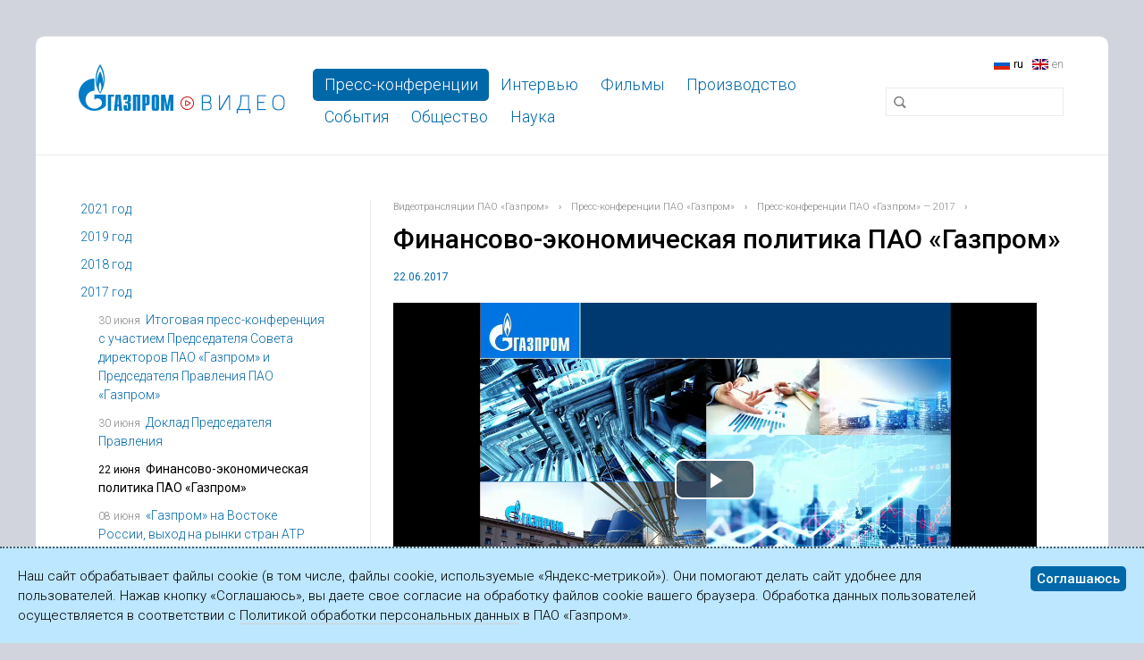

--- FILE ---
content_type: text/html; charset=utf-8
request_url: https://www.gazpromvideo.ru/press/2017/finance/
body_size: 14756
content:
<!DOCTYPE html>
<html lang="ru">
<head prefix="og: http://ogp.me/ns#">

<meta charset="utf-8">
<!-- 
	Developer: Media Standart <admin@ms1.ru>, http://ms1.ru/
	        
	        ===

	This website is powered by TYPO3 - inspiring people to share!
	TYPO3 is a free open source Content Management Framework initially created by Kasper Skaarhoj and licensed under GNU/GPL.
	TYPO3 is copyright 1998-2019 of Kasper Skaarhoj. Extensions are copyright of their respective owners.
	Information and contribution at https://typo3.org/
-->

<base href="https://www.gazpromvideo.ru/">
<link rel="shortcut icon" href="/fileadmin/templates/default/images/favicon.ico" type="image/x-icon">

<meta name="generator" content="TYPO3 CMS">
<meta name="viewport" content="width=device-width">
<meta http-equiv="X-UA-Compatible" content="IE=edge,chrome=1">
<meta name="description" content="Трансляции пресс-конференций ПАО «Газпром»">
<meta name="copyright" content="© 2026 ПАО «Газпром». Все права защищены.">
<meta name="author" content="Media Standart (admin@ms1.ru)">
<meta name="robots" content="all">


<link rel="stylesheet" type="text/css" href="fileadmin/templates/default/extensions/html5video/Resources/video-js-6.2.7/video-js.css?1556972341" media="all">
<link rel="stylesheet" type="text/css" href="typo3conf/ext/ms_comments/Resources/Public/CSS/Comments.css?1556984258" media="all">
<link rel="stylesheet" type="text/css" href="fileadmin/templates/default/css/normalize-v1.css?1399711690" media="all">
<link rel="stylesheet" type="text/css" href="fileadmin/templates/default/css/colorbox/colorbox.css?1399711659" media="all">
<link rel="stylesheet" type="text/css" href="fileadmin/templates/default/css/commoncontent.css?1557398068" media="all">
<link rel="stylesheet" type="text/css" href="fileadmin/templates/default/css/main.css?1734692876" media="all">
<link rel="stylesheet" type="text/css" href="fileadmin/templates/default/css/special.css?1557826924" media="all">
<link rel="stylesheet" type="text/css" href="fileadmin/templates/default/css/pda.css?1734692675" media="all">
<link rel="stylesheet" type="text/css" href="https://fonts.googleapis.com/css?family=Roboto:300,400,500,300italic&amp;subset=cyrillic" media="all">




<script src="fileadmin/templates/default/js/vendor/jquery-3.7.1.min.js?1741436991" type="text/javascript"></script>
<script src="fileadmin/templates/default/extensions/html5video/Resources/video-js-6.2.7/video.js?1556972341" type="text/javascript"></script>
<script src="fileadmin/templates/default/js/vendor/js.cookie-2.2.0.min.js?1734692628" type="text/javascript"></script>
<script src="fileadmin/templates/default/js/main.js?1734692731" type="text/javascript"></script>



<title>Финансово-экономическая политика ПАО «Газпром» | Газпром видео</title>

</head>
<body class="inner">



<nav id="gazprom_sites"></nav>  

<div id="main_wrap" class="container">
  <header id="page-header">
    <div class="page-header">

  <h1>
    <a href="/"><img src="fileadmin/templates/default/images/logo.png" alt="Газпром видео" class="logo" /></a>
  </h1>
  
  <nav class="lang"><span class="act ru">ru</span><span class="en"><a href="en/press/2017/finance/">en</a></span></nav>  
   
    <!--div id="navspecial">
    <a href="" class="social" target="_blank"><img src="fileadmin/templates/default/images/ico-facebook.png" /></a>
  <a href="" class="social" target="_blank"><img src="fileadmin/templates/default/images/ico-youtube.png" /></a>
  </div-->
  <div class="search"><form action="nc/search/" method="get" name="searchbox" id="searchbox"><fieldset><input class="i" type="text" value="" name="sword"><input type="submit" value="Поиск" class="b" />
      </fieldset></form></div>  
  <nav id="website-menu" class="navbar navbar-inner">
    <h2 class="hide">Разделы сайта</h2>
    <ul class="nav"><li class="active"><a href="press/">Пресс-конференции</a></li><li><a href="interview/">Интервью</a></li><li><a href="films/">Фильмы</a></li><li><a href="production/">Производство</a></li><li><a href="events/">События</a></li><li><a href="social/">Общество</a></li><li><a href="science/">Наука</a></li></ul>
  </nav>
</div>

  </header>
 
  <div id="page-content" role="main" class="content inner grid1">
    
<!-- left -->

    
       <nav class="subMenu menuPDA">
          <h2 class="hide"><a href="press/">Пресс-конференции ПАО «Газпром»</a></h2><ul class="nav nav-tabs nav-stacked"><li><a href="press/2021/">2021 год</a></li><li><a href="press/2019/">2019 год</a></li><li><a href="press/2018/">2018 год</a></li><li class="active"><a href="press/2017/">2017 год</a><ul class="nav nav-tabs nav-stacked"><li><span class="datetime"><span class="date">30 июня</span> <span class="time">15:30</span></span><a href="press/2017/final/">Итоговая пресс-конференция с участием Председателя Совета директоров ПАО «Газпром» и Председателя Правления ПАО «Газпром»</a></li><li><span class="datetime"><span class="date">30 июня</span></span><a href="press/2017/keynote/">Доклад Председателя Правления</a></li><li class="current"><strong><span class="datetime"><span class="date">22 июня</span> <span class="time">11:00</span></span>Финансово-экономическая политика ПАО «Газпром»</strong></li><li><span class="datetime"><span class="date">08 июня</span></span><a href="press/2017/pacific-rim/">«Газпром» на Востоке России, выход на рынки стран АТР</a></li><li><span class="datetime"><span class="date">06 июня</span></span><a href="press/2017/export/">Экспорт и повышение надежности поставок газа в Европу</a></li><li><span class="datetime"><span class="date">23 мая</span> <span class="time">11:00</span></span><a href="press/2017/domestic/">Поставки газа на внутренний рынок. Реализация Программы газификации российских регионов</a></li><li><span class="datetime"><span class="date">19 мая</span></span><a href="press/2017/development/">Развитие минерально-сырьевой базы. Добыча газа. Развитие ГТС</a></li><li><span class="datetime"><span class="date">17 мая</span> <span class="time">11:00</span></span><a href="press/2017/power/">Стратегия «Газпрома» в электроэнергетике</a></li></ul></li><li><a href="press/2016/">2016 год</a></li><li><a href="press/2015/">2015 год</a></li><li><a href="press/2014/">2014 год</a></li><li><a href="press/2013/">2013 год</a></li><li><a href="press/2012/">2012 год</a></li><li><a href="press/2011/">2011 год</a></li><li><a href="press/2010/">2010 год</a></li><li><a href="press/2009/">2009 год</a></li><li><a href="press/2008/">2008 год</a></li></ul>
      </nav>
        
    
<!-- left -->

<div id=allbutleft>
<!-- rootline -->
    
        
          <header id="content-header">
             <ul class="wayFinder"><li class="home"><a href="/"><strong>Видеотрансляции ПАО «Газпром»</strong></a><span class="divider">›</span></li><li><a href="press/">Пресс-конференции ПАО «Газпром»</a><span class="divider">›</span></li><li><a href="press/2017/">Пресс-конференции ПАО «Газпром» — 2017</a><span class="divider">›</span></li></ul><h1 class="mainHeader long">Финансово-экономическая политика ПАО «Газпром»</h1><p class="conference-date">22.06.2017</p>
          </header>
        
    
    
    

    
<!-- rootline -->

<!-- image -->
        
  <section id="content-image"></section>

<!-- image -->

<!-- right -->
    
     
    

    
    
    

<!-- right -->


<!-- normal -->    
    <article id="content-normal">
        
  <!--TYPO3SEARCH_begin-->
  <div class="html5videoplayer">
	
	<div class="list">
		
			


<!-- Begin VideoJS -->
<div class="video-js-box ">
  <video id="video_318" class="video-js vjs-default-skin" width="720" height="395" preload="metadata" controls data-setup='{"techOrder" : [&quot;html5&quot;], "ytcontrols": true}'>
    
    
    <source src="https://www.gazpromvideo.ru/fileadmin/press/2017/0622/22062017ru.mp4" type="video/mp4" />
    
    
  </video>
  <p class="vjs-no-video">
    
  </p>
  
  
    <div class="video-download">
      <a href="fileadmin/press/2017/0622/22062017ru.mp4">Сохранить видеозапись</a> <span class="bytes">(483 МБ)</span>
    </div >
  
</div>
<!-- End VideoJS -->

		
	</div>

</div>
  <!--TYPO3SEARCH_end-->

    </article>
<!-- normal -->

<!-- bottom -->
  <section id="content-bottom"><div class="members"><h2>Участники</h2><div class="member"><div class="member-thumb"><img src="typo3temp/assets/_processed_/9/c/csm_kruglov_18_554b60dbef.jpg" width="50" height="50"  style="background:#ccc"  alt=""  border="0"></div><h3><a href="http://www.gazprom.ru/about/management/board/kruglov/">Андрей Круглов</a></h3><h4>Заместитель Председателя Правления</h4></div><div class="member"><div class="member-thumb"><img src="typo3temp/assets/_processed_/a/f/csm_vasilyeva_18_68d61f5a36.jpg" width="50" height="50"  style="background:#ccc"  alt=""  border="0"></div><h3><a href="http://www.gazprom.ru/about/management/board/vasilieva/">Елена Васильева</a></h3><h4>Заместитель Председателя Правления, главный бухгалтер ПАО «Газпром»</h4></div><div class="member"><div class="member-thumb"><img src="typo3temp/assets/_processed_/2/0/csm_ivannikov_08_fa4d78b914.jpg" width="50" height="50"  style="background:#ccc"  alt=""  border="0"></div><h3><a href="http://www.gazprom.ru/about/management/dep-managers/ivannikov/">Александр Иванников</a></h3><h4>Начальник Департамента</h4></div><div class="member"><div class="member-thumb"><img src="typo3temp/assets/_processed_/4/d/csm_oganyan_12_21dd361780.jpg" width="50" height="50"  style="background:#ccc"  alt=""  border="0"></div><h3><a href="http://www.gazprom.ru/about/management/dep-managers/oganyan/">Карен Оганян</a></h3><h4>Начальник Департамента</h4></div><div class="member"><div class="member-thumb"><img src="typo3temp/assets/_processed_/3/5/csm_khatkov_02_f877906318.jpg" width="50" height="50"  style="background:#ccc"  alt=""  border="0"></div><h3><a href="http://www.gazprom.ru/about/management/dep-managers/khatkov/">Виталий Хатьков</a></h3><h4>Начальник Департамента</h4></div><div class="member"><div class="member-thumb"><img src="typo3temp/assets/_processed_/d/2/csm_roseev_16_0c7748c8d6.jpg" width="50" height="50"  style="background:#ccc"  alt=""  border="0"></div><h3>Михаил Россеев</h3><h4>Заместитель главного бухгалтера</h4></div></div>
	<div class="ms_filelist">
		<ul class="file_list">
			
				<li class="download file depricated">
					<a href="http://www.gazprom.ru/press/news/conference/2017/economic-policy/" target="blank">
						Страница мероприятия на официальном сайте ПАО «Газпром»
					</a>
					
				</li>
			
				<li class="download file depricated">
					<a href="fileadmin/press/2017/0622/2017_06_20_AVKruglov_s_Briefing.pdf" target="blank">
						Презентация
					</a>
					
				</li>
			
				<li class="download file depricated">
					<a href="fileadmin/press/2017/0622/transcript-press-conference-2017-06-22-ru.pdf" target="blank">
						Стенограмма пресс-конференции
					</a>
					
				</li>
			
		</ul>
	</div>
</section>
<!-- bottom -->

</div>
    
  </div>

  <footer id="page-footer">
    <div class="muted">
  <div class="copyright">©&nbsp;ПАО «Газпром»,&nbsp;2003—2026</div>
</div>

  </footer>

</div><!-- Yandex.Metrika counter -->
<script type="text/javascript" >
   (function(m,e,t,r,i,k,a){m[i]=m[i]||function(){(m[i].a=m[i].a||[]).push(arguments)};
   m[i].l=1*new Date();k=e.createElement(t),a=e.getElementsByTagName(t)[0],k.async=1,k.src=r,a.parentNode.insertBefore(k,a)})
   (window, document, "script", "https://mc.yandex.ru/metrika/tag.js", "ym");

   ym(53401339, "init", {
        clickmap:true,
        trackLinks:true,
        accurateTrackBounce:true,
        webvisor:true
   });
</script>
<noscript><div><img src="https://mc.yandex.ru/watch/53401339" style="position:absolute; left:-9999px;" alt="" /></div></noscript>
<!-- /Yandex.Metrika counter -->  <div id="cookieagreement" class="ms_cookies_show ms_flash">
    <div class="wrap">
      <div>
Наш сайт обрабатывает файлы cookie (в&nbsp;том числе, файлы cookie, используемые «Яндекс-метрикой»). Они помогают делать сайт удобнее для пользователей. Нажав кнопку «Соглашаюсь», вы&nbsp;даете свое согласие на&nbsp;обработку файлов cookie вашего браузера. Обработка данных пользователей осуществляется в&nbsp;соответствии с&nbsp;<a href="https://www.gazprom.ru/about/legal/policy-personal-data/" target="_blank">Политикой обработки персональных данных</a> в&nbsp;ПАО&nbsp;«Газпром».</div>
    </div>
    <span class="button solid blue close">Соглашаюсь</span>    
  </div>

<script src="fileadmin/templates/default/js/vendor/jquery-ui.min.js?1741436991" type="text/javascript"></script>
<script src="fileadmin/templates/default/js/vendor/jquery.colorbox.min.js?1423701110" type="text/javascript"></script>
<script src="fileadmin/templates/default/js/vendor/jquery.colorbox-ru.js?1423701110" type="text/javascript"></script>
<script src="fileadmin/templates/default/js/vendor/spin-1.2.7.min.js?1423701116" type="text/javascript"></script>
<script src="fileadmin/templates/default/js/plugins.js?1423701107" type="text/javascript"></script>



</body>
</html>
<!-- Cached page generated 18-01-26 09:59. Expires 25-01-26 09:59 -->
<!-- Parsetime: 0ms -->

--- FILE ---
content_type: text/css
request_url: https://www.gazpromvideo.ru/typo3conf/ext/ms_comments/Resources/Public/CSS/Comments.css?1556984258
body_size: 3853
content:
form.comments *{-webkit-box-sizing:border-box;-moz-box-sizing:border-box;box-sizing:border-box}
form.comments {border-radius:3px;background:#EEE;padding:.5em 1.5em;position:relative}

form.comments legend {padding:1em 0 0;font-style:normal;margin:0 0 .25em;font-size:1.25em;width:100%}
form.comments label {display:block;font-weight:bold;float:none;margin:0;width:100%}
form.comments input {margin-left:0}
form.comments input.text {background:#EEE;border:1px solid rgba(0,0,0,.15);border-left-color:rgba(0,0,0,.3);border-top-color:rgba(0,0,0,.3);box-shadow:inset 1px 1px 5px rgba(0,0,0,.1);-webkit-box-shadow:inset 1px 1px 5px rgba(0,0,0,.1);color:#555;height:2em;*height:1em;line-height:1;padding:.5em .35em;width:100%}
form.comments input.text:focus, form.comments textarea:focus{background:#FFF;border-color:rgba(0,0,0,.3);color:#111;outline:none}
form.comments input.submit {width:auto;padding:.1em 1em;font-size:1.1em;font-weight:bold}
form.comments textarea {max-width:100%;margin-left:0}

form.comments .field-description {font-size:.9em;line-height:1.25;color:#888;margin:0 0 .25em;padding:0}

form.comments .field-description .filelist li {color:#333}
form.comments .field-description .filelist li a {border:none;border-radius:3px;padding:0 .43em;margin:0 0 0 .5em;background:#EEE;color:#C00;font-size: 1.25em}
form.comments .field-description .filelist li a:hover {background:#FFF}

form.comments .form-field {margin:0 0 1em}
form.comments .form-controls {margin-top:0;text-align:right}
form.comments .form-controls input {}

form.comments .error {color:#E06;margin:-.5em 0 .25em}
form.comments .error-message {font-size:.9em;margin:0 0 .5em}

form.comments dl.author {font-size:.8em;margin:0 0 1em}

blockquote.comment {
	margin:1.5em 0;
	padding:1em;
	border:1px solid #ccc;
	box-shadow:1px 1px 5px rgba(0,0,0,.1);
	border-radius:3px;
	
	position:relative;
	padding-bottom:30px;
}

blockquote.comment .author {
	background:none;
	padding:0 0 1em;
	margin:0 0 1em;
	border-bottom:1px dashed #E8E8E8;
	
	font-size:13px;
} 

blockquote.comment .author strong {
	color:#0068A9;
	font-weight:normal;
}

blockquote.comment .author .crdate {color:#888;line-height:1.2;font-size:.8em}
.item .item blockquote.comment {margin-left:3em}
.item .item blockquote.comment {margin-top:-.5em !important}
.item .item blockquote.comment:before {
	line-height: 1;
	border-bottom-left-radius: 3px;
	border-top-left-radius: 3px;
	border-style: solid;
	z-index: 999;
	border-color: #CCC;
	padding: 0 .32em 5px;
	border-width: 1px 0 1px 1px;
	background: #FFF;
	font-size: 2em;
	color: #ccc;
	margin-left: -1.47em;
	zmargin-top:-.53em;
	position: absolute;
	content: "›";
}

.item .item {padding-left:1em;border-left:1px solid #DDD}
.item .item .item {margin-left:3em}

.item.active > blockquote.comment {border:1px solid #3C0}

blockquote.comment .files {margin-top:1em;}
blockquote.comment .files ul {padding:0;background:none;}
blockquote.comment .files ul li {padding:0;background:none;}
blockquote.comment .files ul li img {vertical-align:middle;margin-right:0.3em;}
blockquote.comment .files ul li .fileszie {font-size:10px;color:#888;}

blockquote.comment .controls {
	padding:0 1em;
	position:absolute;
	overflow:hidden;
	height:30px;
	bottom:0;
	left:0;
	right:0;
}

.remove_comment {
	padding:0;
	margin:0;
	display:block;
	width:14px;
	height:16px;
	position:absolute;
	right:1em;
	overflow:hidden;
	text-indent:-2000px;
	border:none !important;
	opacity:0.7;
    //filter: alpha(opacity=70);
    -ms-filter: "alpha(opacity=70)";
	
	background:url(../Icons/trash.png) 0 top;
}

.remove_comment:hover {background:url(../Icons/trash.png) 0 bottom;}
.reply_comment {cursor:pointer}

#fhcomments-cancel {display:block;cursor:pointer;border-radius:2px;position:absolute;top:1.5em;right:1.5em;padding:.25em 1em;color:#E06;border:1px solid #E06;background:none;outline:none}
#fhcomments-cancel:hover {background:#F8F8F8}
.item #fhcomments-cancel {display:block}
blockquote.comment.moderated {border-color:#18E}
.nofh .controls {display:none}


--- FILE ---
content_type: text/css
request_url: https://www.gazpromvideo.ru/fileadmin/templates/default/css/commoncontent.css?1557398068
body_size: 11743
content:
/* v.02 ms common content elements - 12.02.15 */

/* custom common elements */


.rightAlign {
  text-align: right;
  margin: 20px 0;
}


.spin{background:#EEE;height:100%;left:0;opacity:.8;position:fixed;top:0;width:100%;z-index:99999}




							/* common wraps */
.col {
 	display: inline-block;
    vertical-align: top;
    height:auto;
    *display:inline;
    position: relative;
    
	width: 30.5%;
	padding: 0 2% 0 0;
}


.col.third {
	width: 30.5%;
}

.col.twothird {
	width: 63.5%;
}

.col.half {
	width: 47.5%;
}

.col.last {padding-right:0 !important;}

/*.expandable { margin-bottom: 1em; }*/
.expandable_header {
	display: inline-block;
	*display: block;
	margin-bottom: 0.5em;
}
.expandable_header h2, .expandable_header h3, .expandable_header h4 
{
	border-bottom: 1px dashed #D2D2D2;
	cursor: pointer;
	display: inline;
	margin-top:0;
}

.expandable_header h2 {border-bottom-width:2px;}

.expandable .expandable_header:hover h2, .expandable .expandable_header:hover h3, .expandable .expandable_header:hover h4 { 
	color: #00ADEF;
	border-color: #00ADEF; 
}




							/* filelist */
							

              /* filelist */
              
.ms_filelist ul.file_list, .ms_filelist ul.file_list ul  {
	  list-style-image: none;
	  margin-top:5px;
	  margin-bottom:1em;
	  padding-left:0;
}

.ms_filelist ul.file_list li {
	padding-left:30px;
	margin-bottom:1em;
	min-height:20px;
	min-height:35px;
	padding-top:2px;
}

.file_list li span {display:block; font-size:11px; color:#777;}
.file_list li .info {
	font-size:12px;
	line-height:16px;
	color:#888;
	margin-top:0.5em;
	background:none;
}

ul.file_list li.download a {border: none;}

ul.file_list li.download {background: url(../ico/default.png) 0 4px no-repeat;}

ul.file_list li.pdf {background-image: url(../ico/pdf.png);}

ul.file_list li.bmp, ul.file_list li.gif, ul.file_list li.jpg, ul.file_list li.png
{background-image: url(../ico/image.png);}

ul.file_list li.csv, ul.file_list li.xls, ul.file_list li.xlsx
{background-image: url(../ico/excel.png);}

ul.file_list li.doc, ul.file_list li.docx
{background-image: url(../ico/doc.png);}


ul.file_list li.ppt, ul.file_list li.pptx
{background-image: url(../ico/ppt.png);}


ul.file_list li.tif, ul.file_list li.tiff, ul.file_list li.ai, ul.file_list li.eps
{background-image: url(../ico/ai.png);}


ul.file_list li.zip, ul.file_list li.rar
{background-image: url(../ico/archive.png);}



                /* DEFAULT typo3 elements */

	/* colorbox */
#cboxTitle a {color:#999;border-bottom:solid 1px #999;}
#cboxTitle a:hover {color:#ccc; border-bottom:solid 1px #ccc;}

    /* textpic */
        
div.img_comment {
  padding:0.5em 0;
  font-size:13px; 
  color:#888;
  line-height:1.3em;
}
        
div.csc-textpic-clear {
  clear:left;
}



.csc-textpic img {
  vertical-align:top;
  margin-bottom:0;
}

.gallery img {
  margin:0 1px 1px 0;
}

.csc-textpic-above .csc-textpic-text {
	margin-top:20px;
}


/*.csc-textpic {
  margin-bottom:20px;
}

evading textpic and textpic-imagewrap multiplication
*/

.csc-textpic-above .csc-textpic-imagewrap {
  margin-bottom:20px;
}

div.csc-textpic-intext-left .csc-textpic-imagewrap, div.csc-textpic-intext-left-nowrap .csc-textpic-imagewrap {
  margin:0 20px 20px 0;
}

/* fluid columns = fluid width */
.col img, .fluid img  {
	max-width:100% !important;
	width:auto \9 !important;
	height:auto !important;
}

/* cols-X functionality */
[class*='cols-'] {
	margin:0 -17.5px;
	position:relative;
	overflow:hidden;
	font-size:0;
/* 	text-align:center;  <- works poorly when widths are not exactly 100% */
}

[class*='cols-'] > * {font-size:1rem;}

div.cols-0, div.cols-1 {
	margin:0;
	position:relative;
	overflow:hidden;
}

[class*='cols-'] > div {
	box-sizing:border-box;
	position:relative;
	overflow:hidden;
	display:inline-block;
	vertical-align:top;
	height:auto;
	padding:0 17.5px;
	margin:0 0 30px;
	width:300px;
	text-align:left;
}

.cols-2 > div {width:49.9%;}
.cols-3 > div {width:33.2%;} 
.cols-4 > div {width:24.9%;} 
.cols-5 > div {width:19.9%;} 

div.cols-0 > div, div.cols-1 > div {
	box-sizing:border-box;
	position:relative;
	overflow:hidden;
	display:block;
	vertical-align:top;
	height:auto;
	padding:0;
	margin:0;
	width:auto;
	text-align:left;
} 

  
                    /* INDEXED SEARCH */ 



html .tx-indexedsearch table td {
  border:none;
}

#tx_indexedsearch table {
 width:auto; 
}

.tx-indexedsearch .tx-indexedsearch-searchbox-sword {
  width:220px;
}

.tx-indexedsearch .info  {
  color:#888;
  font-size:0.8em;
}

.tx-indexedsearch-redMarkup {
  background:#007AC2;
  color:white;
}

.tx-indexedsearch .title {
  font-weight:bold;
  margin-bottom:0.5em;
}

.tx-indexedsearch .descr {
  color:black;
  font-size:11px;
}

.tx-indexedsearch .browsebox {
 overflow:hidden;
 widht:99%;
 position:relative; 
}

.tx-indexedsearch .browsebox li {
  background:none;
  float:left;
}  

.tx-indexedsearch-secHead .tx-indexedsearch-title.title {
  font-size:1.3em;
}

.tx-indexedsearch-percent.percent {
 display:none; 
}

html .content article .tx-indexedsearch-res table td {
 border:none; 
}


 			     /*  FORMS */
form {margin:0 0 1em}
fieldset {border:none;margin-bottom:1em;}
legend {color:#888;font-size:1.25em;margin:0;padding:0}
label {display:block}

input, select, textarea {margin:.25em 0 .75em;vertical-align:top}
textarea {resize:vertical}

input.text {
    background:#F8F8F8;
    border:1px solid rgba(0,0,0,.15);
    border-left-color:rgba(0,0,0,.3);
    border-top-color:rgba(0,0,0,.3);
    box-shadow:inset 1px 1px 5px rgba(0,0,0,.1);
    -webkit-box-shadow:inset 1px 1px 5px rgba(0,0,0,.1);
    border-color:#cecece\9;
    color:#555;
    /*height:2em;*/
    line-height:1;
    padding:.25em .35em;
    width:100%;
  max-width:300px;
}

textarea.textarea {
    background:#F8F8F8;
    border:1px solid rgba(0,0,0,.15);
    border-left-color:rgba(0,0,0,.3);
    border-top-color:rgba(0,0,0,.3);
    box-shadow:inset 1px 1px 5px rgba(0,0,0,.1);
    -webkit-box-shadow:inset 1px 1px 5px rgba(0,0,0,.1);
    border-color:#cecece\9;
    color:#555;
    /*height:2em;*/
    line-height:1.4;
    padding:.25em .35em;
    width:100%;
  max-width:500px;
}

article textarea.textarea {
  min-height:100px;
}


input.text:focus {
    background:#FFF;
    border-color:rgba(0,0,0,.3);
    border-color:#cecece\9;
    color:#111;
    outline:none
}

input.submit {
    background: rgb(230,230,230);
    background: -moz-linear-gradient(top, rgba(245,245,245,1) 0%, rgba(215,215,215,1) 100%);
    background: -webkit-gradient(linear, left top, left bottom, color-stop(0%,rgba(245,245,245,1)), color-stop(100%,rgba(215,215,215,1)));
    background: -webkit-linear-gradient(top, rgba(245,245,245,1) 0%,rgba(215,215,215,1) 100%);
    background: -o-linear-gradient(top, rgba(245,245,245,1) 0%,rgba(215,215,215,1) 100%);
    background: -ms-linear-gradient(top, rgba(245,245,245,1) 0%,rgba(215,215,215,1) 100%);
    background: linear-gradient(to bottom, rgba(245,245,245,1) 0%,rgba(215,215,215,1) 100%);
    filter: progid:DXImageTransform.Microsoft.gradient( startColorstr='#f5f5f5', endColorstr='#d7d7d7',GradientType=0 );
    
    border:1px solid rgba(0,0,0,.3);
    border-left-color:rgba(0,0,0,.2);
    border-top-color:rgba(0,0,0,.1);
    border-color:#cecece\9;
    box-shadow:1px 1px 3px rgba(0,0,0,.1);
    -webkit-box-shadow:1px 1px 3px rgba(0,0,0,.1);
    cursor:pointer;
    font-weight:normal;
    height:2em;
    line-height:1em;
    padding:.25em 1em
}

input.submit:hover, input.submit:focus {
    background: rgb(240,240,240);
    background: -moz-linear-gradient(top, rgba(255,255,255,1) 0%, rgba(225,225,225,1) 100%);
    background: -webkit-gradient(linear, left top, left bottom, color-stop(0%,rgba(255,255,255,1)), color-stop(100%,rgba(225,225,225,1)));
    background: -webkit-linear-gradient(top, rgba(255,255,255,1) 0%,rgba(225,225,225,1) 100%);
    background: -o-linear-gradient(top, rgba(255,255,255,1) 0%,rgba(225,225,225,1) 100%);
    background: -ms-linear-gradient(top, rgba(255,255,255,1) 0%,rgba(225,225,225,1) 100%);
    background: linear-gradient(to bottom, rgba(255,255,255,1) 0%,rgba(225,225,225,1) 100%);
    filter: progid:DXImageTransform.Microsoft.gradient( startColorstr='#ffffff', endColorstr='#e1e1e1',GradientType=0 );
    
    color:#D00;
    outline:none
}

input.submit:active {
    background: rgb(255,255,255);
    background: -moz-linear-gradient(top, rgba(235,235,235,1) 0%, rgba(255,255,255,1) 100%);
    background: -webkit-gradient(linear, left top, left bottom, color-stop(0%,rgba(235,235,235,1)), color-stop(100%,rgba(255,255,255,1)));
    background: -webkit-linear-gradient(top, rgba(235,235,235,1) 0%,rgba(255,255,255,1) 100%);
    background: -o-linear-gradient(top, rgba(235,235,235,1) 0%,rgba(255,255,255,1) 100%);
    background: -ms-linear-gradient(top, rgba(235,235,235,1) 0%,rgba(255,255,255,1) 100%);
    background: linear-gradient(to bottom, rgba(235,235,235,1) 0%,rgba(255,255,255,1) 100%);
    filter: progid:DXImageTransform.Microsoft.gradient( startColorstr='#ebebeb', endColorstr='#ffffff',GradientType=0 );
    
    border:1px solid rgba(0,0,0,.1);
    border-left-color:rgba(0,0,0,.3);
    border-top-color:rgba(0,0,0,.3);
    *border-color:#cecece;
    box-shadow:inst 1px 1px 3px rgba(0,0,0,.1);
    -webkit-box-shadow:inset 1px 1px 3px rgba(0,0,0,.1);
    color:#888;
}

.required label {font-weight:bold}
.required label:after {color:#D00;content:" *"}
.important label {display:inline;font-size:1.2em}
.field-note {color:#555}


 



                      /*sitemap*/
.csc-sitemap ul li { 
  background:none;
}

.csc-sitemap ul ul li { 
  background: url(../images/ul.gif) 0 0.6em no-repeat;
}
                      
.csc-sitemap ul ul {
  padding-left:20px;
}
.csc-sitemap ul li {
  margin-top:5px;
  padding-left:0px;
  background:none;
}
.csc-sitemap li {
  font-size:14px;
  font-weight:bold;
}
.csc-sitemap li a{
  color:black;
}
.csc-sitemap li li a{
  color: #007AC2;
}
.csc-sitemap li li {
  font-size:12px;
  font-weight:normal;
}
.csc-sitemap li li li {
  font-size:11px;
}



      /*  news paginator */
.paginator {
    cursor: pointer;
    font-family: arial;
    font-size: 14px;
    margin: 20px 0 3px;
}
.paginator a, .paginator span {
    padding: 3px;
}
.paginator span {
    color: #888888;
    cursor: default;
}
.paginator span.activeLinkWrap, .paginator a:hover {
    background-color: #2881BA;
    color: white;
    text-decoration: none;
}

.browseLinksWrap {
  margin:10px 0 20px;
}

.error {color:#C00}

#content-normal .contains-0 {display:none}

  
  /*position:fixed;
  top:100px;
  */
  border-right:1px solid #cecece;
  
  z-index:100;

  padding:5px 10px 5px 0;
  width:250px;
  
}

.visual-menu .csc-section-0 {
  padding:2px !important;
  background-image:none !important;
}

.section-menu-header {
  display:none;
}

a.logout {color:#C00;margin-left:1em}

						

  						
/* unborder a > img */
.csc-textpic .gallery a, .csc-textpic-imagewrap a, .image-thumb a {border-bottom:none;}


					/* ms_usable records */
						/* implements cols-X styles */
.ce-msusable-records .item .item-category, .ce-msusable-menu .item .item-category {
    display: inline-block;
    margin-right: 0.5em;
    font-size: 14px;
    color: #888;
}

/*
.ce-msusable-records > .item {
  position: relative;
  display:inline-block;
  box-sizing: border-box;
  vertical-align:top;
  
  text-align:left;
}
*/

.ce-msusable-records > .item .page-thumbnail {
  padding:10px 10px 0;
  background:#fff;
}

.ce-msusable-records > .item .page-thumbnail a {border:none;}

.ce-msusable-records > .item .page-thumbnail img {
  max-width:100%;
  height:auto;
}

.ce-msusable-records > .item .item-text {
  padding:10px;
  background:#fff;
}

.ce-msusable-records > .item p {margin:0;}
.ce-msusable-records > .item h3 {margin:5px 0;}
.ce-msusable-records .item-date {
    color: #888;
  	font-size: 14px;   
}

.ce-msusable-records .item-subtitle {
  font-size: 14px;   
}


				

--- FILE ---
content_type: text/css
request_url: https://www.gazpromvideo.ru/fileadmin/templates/default/css/main.css?1734692876
body_size: 33614
content:
/* animations */
@keyframes backgroundPulseRed {
  0% {background-color:#c00;}
  30% {background-color:transparent;}
  80% {background-color:transparent;}
  100% {background-color:#c00;}
}


/* general */
html { height: 100%; }
.hide, .visuallyhidden { display: none; }

body
{
  text-align: left;
  min-height: 100%;
  background: #f2f2f2;
  -webkit-font-smoothing: antialiased;
  
  padding-bottom:40px;
  
  background:#d2d4dd;
}  





body, input, select, textarea
{
  color: #010101;
  font-family: Roboto, Arial, sans-serif;
  font-weight: 300;
  font-size: 15px;
  line-height: 1.5;
}

input, select, textarea {outline: none;}

a
{
  color: inherit;
  text-decoration: none;
  border-bottom: 1px solid #d2d2d2;
}

b, strong {font-weight: 400;}

a:hover
{
  text-decoration: none;
  color: #c81432;
  border-color: #c81432;
}

img {vertical-align:top;}

td, th
{
  vertical-align: top;
  text-align: left;
  font-weight: 300;
}

h1, h2, h3, h4, h5, h6
{
  line-height: 1.3;
  font-family: Roboto, Arial;
  font-weight: 500;
}

h1 b, h2 b, h3 b, h4 b, h5 b, h6 b { font-weight: inherit; }

i { font-style: italic; font-weight: 300; }

sup
{
  font-size: 10px;
  line-height: 10px;
  color: #666;
}

address { font-style: normal; }
.align-left { text-align: left; }
.align-center { text-align: center; }
.align-right { text-align: right; }

/* general text styles */
.content p { margin-bottom: 1em; }
.content p a { }

.content h1.mainHeader
{
  font-size: 40px;
  line-height: 45px;
  margin-bottom: 25px;
}

.content h1.mainHeader.long {
  font-size:30px;
  line-height:36px;
}

p.conference-date {
  margin-top:-10px;
  margin-bottom:20px;
  font-size:12px;
  font-weight:400;
  color:#0068A9;
}

h2
{
  font-size: 25px;
  line-height: 30px;
  margin: 1em 0 0.6em;
}

h3
{
  font-size: 16px;
  margin: 1.2em 0 0.6em;
  line-height: 20px;
}

h4
{
  font-size: 15px;
  color: #444;
  margin: 0.8em 0 0.6em;
  line-height: 1.5;
  font-weight: 400;
}

ul
{
  margin-bottom: 1em;
  padding-left: 16px;
  margin-top: 0;
  list-style: none;
}

ul ul { margin-top: 1em; }

ul li
{
  background: url(../images/ul.png) 0 0.6em no-repeat;
  padding-left: 17px;
  margin-bottom: 0.6em;
  position: relative;
}


ol
{
  list-style: decimal;
  padding-left: 30px;
}

ol li { margin-bottom: 0.6em; }

.content dl
{
  margin-bottom: 1em;
  overflow: hidden;
  position: relative;
}

.content dt
{
  font-weight: 300;
  float: left;
  padding-right: 0.5em;
  padding-bottom: 0.5em;
}

.content dd
{
  padding-bottom: 0.5em;
  min-height: 1.5em;
}

.content article cite
{
  font-size: 1.3em;
  display: block;
  margin-bottom: 1em;
  line-height: 1.5em;
  font-style: italic;
}

.content article .vrezka
{
  float: left;
  width: 40%;
  font-size: 22px;
  margin: 0 15px 15px 0;
}

.content article .alignLeft
{
  float: left;
  margin: 0 15px 15px 0;
}

.content .alert { /*color:red;*/ }

.content .small, .content .note, .content .description
{
  font-size: 13px;
  line-height: 1.5;
  color: #888;
}

.content .extra
{
  color: #000;
  font-size: 1.2em;
}

.content article table
{
  margin-bottom: 20px;
  width: 100%;
  font-size: 13px;
  line-height: 20px;
}

.content article table th
{
  padding: 5px 3px;
  font-weight: 400;
  text-align: left;
  background: #fff;
  color: #000;
  vertical-align: top;
}

.content article table th[scope="col"] { border-bottom: solid 1px #006096; }

.content article table th[scope="row"]
{
  border-right: solid 1px #006096;
  border-bottom: solid 1px #e6e6e6;
}

.content article table .tr-even th[scope="row"] { background: #fcfcfc; }
.content article table tr:hover th[scope="row"] { background: #ddd; }

.content article table td
{
  border-bottom: solid 1px #e6e6e6;
  padding: 3px 20px 3px 3px;
}

.content table .tr-even td { background: #fcfcfc; }
table.contenttable tr:hover td { background: #ddd; }



/* HEADER */
#page-header
{
  overflow: hidden;

  padding-bottom: 30px;
  border-bottom: 1px solid #ECECEC;
}

#page-header .page-header
{
  position: relative;
  padding-top: 100px;
}

#page-header .page-header h1 {
  position: absolute;
  top: 30px;
  left: 48px;
  margin:0;
  padding:0;
  font-size:1px;
  line-height:1em;
  z-index: 2;
}

#page-header .page-header h1 a img
{
  display: block;
  border: none;
}


#page-header #navspecial
{
  position: absolute;
  right: 290px;
  top: 42px;
}

#page-header #navspecial a.social
{
  border: none;
  margin-left: 10px;
}

#page-header #navspecial a.social:hover
{
  opacity: 0.7;
  //filter: alpha(opacity=70);
  -ms-filter: "alpha(opacity=70)";
}

/* navigation */
/* main menu */
#page-header nav#website-menu
{
  font-size: 18px;
  color: #0068a9;
  margin-top: -43px;
  padding: 0 280px 0px 350px;
  position: relative;
  overflow: hidden;
  
  margin-top: -63px;
  padding: 0 260px 0px 310px;  
}

#page-header nav ul.nav
{
  list-style: none;
  position: relative;
}

#page-header nav ul.nav li
{
  float: left;
  padding: 0.5em 0.7em;
  line-height: 1em;
  background: none;
  margin:0;
}

#page-header nav ul li a
{
  color: #0068a9;
  padding: 0;
  border: none;
}

#page-header nav ul.nav li.active {
  background: #0068a9;
  border-radius: 5px;
}

#page-header nav ul li.active a
{
  color: #fff;
  border: none;
}

#page-header nav ul li.active a:hover
{
  color: #BDDBF0;
  border: none;
}

#page-header nav ul li a:hover
{
  text-decoration: none;
  border-bottom: none;
  color: #c81432;
}

/* if submenu */
#page-header nav ul ul.level2
{
  position: absolute;
  left: 0px;
  right: 0px;
  top: 31px;
  padding: 0;
  border-top: none;
  z-index: 100;
  overflow: hidden;
  height: auto;
  _height: 1%;
  display: none;
  background: #EBF9FD;
}

#page-header nav ul ul.level2 li
{
  width: 17%;
  padding: 1em 1.2%;
  line-height: 1.4;
  font-size: 13px;
  margin-right: 0;
  margin-bottom: 1em;
  float: none;
  display: inline-block;
  vertical-align: top;
  _overflow: hidden;
  zoom: 1;
  height: auto;
  *display: inline;
  position: relative;
  margin: 0;
  border: solid 1px #EBF9FD;
}

#page-header nav ul ul.level2 li.active
{
  background: #EBF9FD;
  border-color: #c00;
}

#page-header nav ul ul.level2 li.active a, #page-header nav ul li.active ul.level2 li.active a { color: #000; }

#page-header nav ul li.active ul.level2
{
  display: block;
  z-index: 110;
}

#page-header nav ul li:hover ul.level2, #page-header nav ul li ul.level2:hover
{
  display: block;
  z-index: 120;
}

#page-header nav ul.nav { border-bottom: none; }


#page-header nav.lang {
  position:absolute;
  top: 20px;
  right: 50px;
/*   text-transform:uppercase; */
  color:#000;
  font-size:13px;
  font-weight:400;
  z-index:3;
}

#page-header nav.lang span {
  margin-left:0.8em;
  line-height:22px;
}

#page-header nav.lang a {
  color:#888;
  font-weight:300;
  border:none;
}

#page-header nav.lang a:hover {
  color:#c00;
  opacity: 0.5;
  //filter: alpha(opacity=50);
  -ms-filter: "alpha(opacity=50)";
}

#page-header nav.lang span.act.ru, #page-header nav.lang span.ru a {
  padding-left:22px;
  background:url(../images/ico-lang-ru.png) 0 50% no-repeat;
}

#page-header nav.lang span.act.en, #page-header nav.lang span.en a {
  padding-left:22px;
  background:url(../images/ico-lang-en.png) 0 50% no-repeat;
}

/* wayFinder */
.wayFinder
{
  color: #565656;
  margin: 0 0 10px;
  font-size: 11px;
  line-height: 16px;
  overflow: hidden;
  position: relative;
  padding: 0 !important;
}

.content .wayFinder li
{
  float: left;
  margin: 0 1em 0 0 !important;
  background:none;
  padding:0;
}

.wayFinder strong { font-weight: 300; }

.wayFinder a
{
  margin-right: 1em;
  color: #888;
  border: none;
}


/* submenu */
.content nav.subMenu ul
{
  padding: 0;
  font-size: 14px;
}

.content nav.subMenu ul li
{
  margin: 0;
  padding: 0;
  margin-bottom: 10px;
  background:none;
}

.content nav.subMenu li ul { margin: 10px 25px 10px 20px; }

.content nav.subMenu a
{
  text-decoration: none;
  border-bottom: none;
  color: #0068A9;
}

.content nav.subMenu a:hover
{
  text-decoration: none;
  border-bottom: none;
  color: #C81432;
}

.content nav.subMenu ul ul ul li { font-size: 13px; }


nav.subMenu span.datetime {
  display: inline-block;
  font-size: 12px;
  color: #888;
  margin-right: 0.5em;
  vertical-align: middle;
}

nav.subMenu .upcoming span.datetime:before {
  content: '';
  display: inline-block;
  line-height: 1;
  margin-right: 5px;
  
  width:6px;
  height: 6px;
  border-radius: 3px;
  vertical-align: 1px;
  border: none;
  background: #48a3ee;
}

/* nav.subMenu .upcoming:first-child span.datetime:before {background-color: #FF8846;} */

nav.subMenu .live, nav.subMenu .live * {color: #c00;}
nav.subMenu .live span.datetime:before {
  background-color: #c00;

  animation-name: backgroundPulseRed;
    animation-duration: 2s;
    animation-iteration-count: infinite;
}




nav.subMenu span.datetime span.time {display: none;}

nav.subMenu .upcoming span.datetime span.time {display: inline;}

nav.subMenu .current span.datetime {color: #000;}

/* main structure */
body
{
  min-width: 1000px;
  max-width: 1200px;
  margin: 0 auto;
  padding-top: 40px;
}


.content
{
  padding: 50px 50px 30px 50px;

  position: relative;
  margin-bottom: 20px;
  overflow: hidden;
  clear: both;
}

footer
{
  padding: 25px 45px 30px;
  color: #888;
  font-size: 13px;
  overflow: hidden;
  position: relative;

  border-top: dotted 1px #ececec;
  background: #fff;
}

footer h3
{
  font-size: 16px;
  margin: 0 0 20px;
}

footer .copyright
{
  margin-top: 10px;
  font-size: 13px;
  color: #bbb;
}

/* inner default */
.content aside#content-right
{
  float: right;
  width: 250px;
}


.content nav.subMenu
{
  float: left;
  margin-top: 0px;
  width: 200px;
  
  width:300px;
  padding-bottom:10000px;
  margin-bottom:-10000px;
  
  padding-right:24px;
  border-right:solid 1px #ececec;
}

#content-bottom {
  margin-top:50px;
}

/* grid 2.0 */
#allbutleft {
  margin-left:350px;
  overflow:hidden;
  position:relative;
}


.content.inner.grid6 #allbutleft, .content.inner.grid7 #allbutleft {
  margin-left:0;
}

.content.inner.grid7 #content-right {
  width:300px;
}

.content.inner.grid7 #content-normal, .content.inner.grid7 #content-bottom {
  margin-right:350px;
}




#content-left .section-menu-header
{
  display: block;
  text-align: center;
  margin: 0 0 1em;
  font-size: 12px;
  text-transform: uppercase;
  letter-spacing: 0.2em;
  color: #888;
}


/* MAIN PAGE STRUCTURE */
#main_wrap
{
  position: relative;
  z-index: 2;
  overflow: hidden;
  width: 100%;
  border-top: 1px solid #ddd;
  background: #fff;

  -webkit-border-radius: 10px;
  -moz-border-radius: 10px;
  border-radius: 10px;

}

/* main page */
.content.main
{
  padding: 0;
  margin: 0;
}

/* common content elements */
.expandable { margin-bottom: 1em; }

.expandable_header
{
  border-bottom: 1px dashed black;
  display: inline-block;
  *display: inline;
  cursor: pointer;
  margin-bottom: 0.6em;
}

.expandable .expandable_header:hover { border-bottom: 1px dashed #ffffff; }

h3.expandable_header
{
  border-color: black;
  display: inline;
}


/* css styled content temp */
.csc-textpic-imagerow .csc-textpic-image { float: left; }
DIV.csc-textpic DIV.csc-textpic-imagerow { clear: left; }

/* Updated by Ilya for indexed_search */
.csc-sword { background: #FFFF00; }

/* standart typo3 images */
.csc-textpic { margin-bottom: 20px; }
.csc-textpic-above .csc-textpic-imagewrap { margin-bottom: 20px; }
div.csc-textpic-intext-left .csc-textpic-imagewrap, div.csc-textpic-intext-left-nowrap .csc-textpic-imagewrap { margin: 0 20px 20px 0; }

/* forms */
form { margin: 0 0 1em; }

fieldset
{
  border: none;
  margin-bottom: 1em;
}

legend
{
  color: #888;
  font-size: 1.25em;
  margin: 0;
  padding: 0;
}

label { display: block; }

input, select, textarea
{
  margin: .25em 0 .75em;
  vertical-align: top;
}

textarea { resize: vertical; }

input.text
{
  background: #F8F8F8;
  border: 1px solid rgba(0,0,0,.15);
  border-left-color: rgba(0,0,0,.3);
  border-top-color: rgba(0,0,0,.3);
  box-shadow: inset 1px 1px 5px rgba(0,0,0,.1);
  -webkit-box-shadow: inset 1px 1px 5px rgba(0,0,0,.1);
  border-color: #cecece\9;
  color: #555;
  /*height:2em;*/
  line-height: 1;
  padding: .25em .35em;
  width: 100%;
  max-width: 300px;
}

textarea.textarea
{
  background: #F8F8F8;
  border: 1px solid rgba(0,0,0,.15);
  border-left-color: rgba(0,0,0,.3);
  border-top-color: rgba(0,0,0,.3);
  box-shadow: inset 1px 1px 5px rgba(0,0,0,.1);
  -webkit-box-shadow: inset 1px 1px 5px rgba(0,0,0,.1);
  border-color: #cecece\9;
  color: #555;
  /*height:2em;*/
  line-height: 1.4;
  padding: .25em .35em;
  width: 100%;
  max-width: 500px;
}

article textarea.textarea { min-height: 100px; }

input.text:focus
{
  background: #FFF;
  border-color: #cecece\9;
  color: #111;
  outline: none;
}

input.submit
{
  background: linear-gradient(to bottom, rgba(245,245,245,1) 0%,rgba(215,215,215,1) 100%);
  filter: progid:DXImageTransform.Microsoft.gradient( startColorstr='#f5f5f5', endColorstr='#d7d7d7',GradientType=0 );
  border: 1px solid rgba(0,0,0,.3);
  border-left-color: rgba(0,0,0,.2);
  border-top-color: rgba(0,0,0,.1);
  border-color: #cecece\9;
  box-shadow: 1px 1px 3px rgba(0,0,0,.1);
  -webkit-box-shadow: 1px 1px 3px rgba(0,0,0,.1);
  cursor: pointer;
  font-weight: 400;
  height: 2em;
  line-height: 1em;
  padding: .25em 1em;
}

input.submit:hover, input.submit:focus
{
  background: linear-gradient(to bottom, rgba(255,255,255,1) 0%,rgba(225,225,225,1) 100%);
  filter: progid:DXImageTransform.Microsoft.gradient( startColorstr='#ffffff', endColorstr='#e1e1e1',GradientType=0 );
  color: #D00;
  outline: none;
}

input.submit:active
{
  background: linear-gradient(to bottom, rgba(235,235,235,1) 0%,rgba(255,255,255,1) 100%);
  filter: progid:DXImageTransform.Microsoft.gradient( startColorstr='#ebebeb', endColorstr='#ffffff',GradientType=0 );
  border: 1px solid rgba(0,0,0,.1);
  border-left-color: rgba(0,0,0,.3);
  border-top-color: rgba(0,0,0,.3);
  *border-color: #cecece;
  box-shadow: inst 1px 1px 3px rgba(0,0,0,.1);
  -webkit-box-shadow: inset 1px 1px 3px rgba(0,0,0,.1);
  color: #888;
}

.required label { font-weight: 500; }

.required label:after
{
  color: #D00;
  content: " *";
}

.important label
{
  display: inline;
  font-size: 1.2em;
}

#ok_submit {color:#63b252;}

.field-note { color: #555; }



/* ms_comments */
form.comments label, form.comments input.submit {font-weight:400;}

.content ul.filter-list
{
  line-height: normal;
  padding: 0;
  font-size: 14px;
}

.content ul.filter-list li
{
  margin: 0;
  padding: 0;
  margin-bottom: 10px;
  zoom: 1;
  background: none;
}

.content ul.filter-list li a
{
  text-decoration: none;
  border-bottom: none;
  color: #0068A9;
}

.content ul.filter-list li a:hover
{
  text-decoration: none;
  border-bottom: none;
  color: #C81432;
}

.content ul.filter-list li.active a
{
  background: #4E89AD;
  padding: 2px 4px;
  color: #FFF;
  font-weight: 300;
  display: inline-block;
  *display: inline;
  *padding: 2px 0;
  -moz-border-radius: 3px;
  border-radius: 3px;
  -webkit-border-radius: 3px;
}

.content ul.filter-list li.active a:hover { background: #C81432; }
.tx-pagebrowse-pi1 { margin: 10px 0 20px; }

.tx-pagebrowse-pi1 ul
{
  overflow: hidden;
  position: relative;
  padding: 0;
  margin: 0;
}

.content article .tx-pagebrowse-pi1 ul li
{
  background: none;
  padding: 0;
  margin: 0 1em 0 0;
  float: left;
}

.content article .tx-pagebrowse-pi1 ul li.pages { margin-right: 0; }
.content article .tx-pagebrowse-pi1 ul ul { margin: 0; }
.content article .tx-pagebrowse-pi1 ul li a { padding: 2px 4px; }

.content article .tx-pagebrowse-pi1 ul li.pages .current strong
{
  background: #4E89AD;
  -moz-border-radius: 3px;
  border-radius: 3px;
  -webkit-border-radius: 3px;
  padding: 2px 4px;
  color: #fff;
  font-weight: 300;
}

/* search form */
.search
{
  position: absolute;
  z-index:2;
  width: 167px;
  overflow: hidden;
  right: 50px;
  top: 57px;
  height: 30px;
  padding: 0 0 0 30px;
  
  border: solid 1px #ECECEC;
}

.search form
{
  padding: 0;
  margin: 0;
}

.search fieldset
{
  -webkit-margin-start: 0;
  -webkit-margin-end: 0;
  -webkit-padding-before: 0;
  -webkit-padding-start: 0;
  -webkit-padding-end: 0;
  -webkit-padding-after: 0;
}

.search fieldset input
{
  margin: 0;
  padding: 0;
  border: none;
  background: none;
  line-height: 1;
  height: 30px;
  vertical-align: baseline;
  *padding-top: 8px;
}

.search input[type="submit"]
{
  width: 30px;
  height: 30px;
  position: absolute;
  left: 0;
  top: 0;
  text-indent: -3000px;
  background: none;
  line-height: 1;
  border: none;
  overflow: hidden;
  
  background:#fff url(../images/ico-search.png) no-repeat 50% 50%;
}

.search input[type="submit"]:hover {
    opacity:0.7;
    //filter: alpha(opacity=70);
    -ms-filter: "alpha(opacity=70)";
}

/* important content */
.important-content .ms_filelist li.file
{
  background: url(../images/important-file-ico.png) 0 0 no-repeat !important;
  padding-left: 80px !important;
  min-height: 80px;
}

.important-content .ms_filelist li.file a
{
  font-size: 20px;
  line-height: 26px;
}

.important-content .ms_filelist li.file .info { margin-top: 5px; }

/* default ajax-menu */
nav.csc-default ul.ajax-menu
{
  list-style: none;
  padding: 0;
  margin-bottom: 20px;
  position: relative;
  overflow: hidden;
}

nav.csc-default ul.ajax-menu li
{
  float: left;
  margin-right: 20px;
  padding: 0;
  background: none;
  white-space: nowrap;
}

nav.csc-default ul.ajax-menu a
{
  text-decoration: none;
  color: #0068a9;
  padding: 2px 0px;
  border-bottom: dashed 1px #0068A9;
  *padding: 0px;
}

nav.csc-default ul.ajax-menu a:hover
{
  border-bottom: dashed 1px #C81432;
  color: #C81432;
}

nav.csc-default ul.ajax-menu li.active a
{
  background: #0068a9;
  color: #fff;
  border-bottom: none;
  padding: 2px 7px;
  -moz-border-radius: 3px;
  border-radius: 3px;
  -webkit-border-radius: 3px;
}

.ajax-menu .hide-1 { display: none; }
.main.grid9 .news .news-teaser { display: none; }
.news-single .article .news-img-wrap img { vertical-align: middle; }
.news-backlink-wrap { margin: 0 0 20px; }


/* gazprom sites */
#gazprom_sites
{
  right: 400px;
  top: 14px;
  z-index:900;
  /*background:#eee;
  padding:2px;*/
  display: none; /* important thing */  
}

.allsites .pseudo_link {color:#111 !important;}




/* WRAPS */
.border-box {
  padding:30px;
  border:solid 1px #efefef;
}

.border-box h2 {
  margin-top:0;
}

.border-box.col.twothird {
  width:56.5%;
  margin-right:3%;
}


/* html5videoplayer */
div.html5videoplayer {
  margin-bottom:25px;
}

.video-download .bytes {
  font-size: 12px;
  color:#888;
}




        /* special member and files rendering on press conferences */
#content-bottom .memebers {
   display: inline-block;
    vertical-align: top;

    height:auto;
    *display:inline;
    position: relative;
    
  width: 60.5%;
  padding: 0 2% 0 0;
}

#content-bottom .members {
   display: inline-block;
    vertical-align: top;

    height:auto;
    *display:inline;
    position: relative;
    
  width: 60.5%;
  padding: 0 4% 0 0;
}

#content-bottom .ms_filelist {
   display: inline-block;
    vertical-align: top;
    height:auto;
    *display:inline;
    position: relative;
    
  width: 30.0%;
  padding: 0 0 0 20px;
  border-left: 1px solid #ECECEC;
}

#content-bottom .ms_filelist ul.file_list {margin-bottom:0;}

/* numbers */

.numbers_container .item {
  width:45%;
  padding-right:4.5%;
  
  margin-bottom:0px;
  
  display: inline-block;
    vertical-align: top;
    height:auto;
    *display:inline;
    position: relative;
}

.numbers_container .item span, .numbers_container .item sup { 
  font-size:24px;
  color:#0068A9;
}

.numbers_container .item sup {font-size:0.5em;}


.numbers_container .item p {
  color:#888;
  font-style:italic;
  margin-bottom:0.5em;
}


/* pages amenu */
.pages-amenu {
  position:relative;
  overflow:hidden;
  height:70px;
  margin-bottom:30px;
  margin-left:-10px;
  
}

.pages-amenu h3 {
  float:left;
  padding:5px 10px;
  margin:0 !important;
}

.pages-amenu h3.act {
  color:#fff;
  background:#0068A9;
}

.pages-amenu h3.act a {
  border-bottom-color:transparent;
}

.pages-amenu h3.act:hover {
  background:#c00;
}

.pages-amenu h3.act:hover a {
  color:#fff;
  text-decoration:line-through;
  border-bottom-color:transparent;
}

.pages-amenu ul {
  top:35px;
  left:0;
  padding:0;
  position:absolute;
  white-space:nowrap;
  margin:0;
  
  color:#888;
}

.pages-amenu ul li {
  float:left;
  padding:0.3em 10px;
  margin:0;
  background:none;
}

/* live broadcast single */
.live-container {
  margin-bottom:30px;
}

.live-container #info {display:none;}
.belogin .live-container #info {display:block;font-size:11px;color:#888;}

.videoplayer-description {
  margin:0.5em 0 20px;
  font-size:13px;
  color:#888;
}

.live-ipad, .live-phoneline {
   display: inline-block;
    vertical-align: top;
    height:auto;
    *display:inline;
    position: relative;
  overflow:hidden;
  width:42%;
}

.live-ipad {
  margin-top:20px;
}

.live-ipad a {
  display:block;
  padding-left:120px;
  min-height:90px;
  background:url(../images/ios-link.png) 0 0 no-repeat;
  border:none;
  padding-top:25px;
}

.live-ipad a span {
  border-bottom:1px solid #D2D2D2;
}

.live-ipad a:hover span {
  border-bottom-color:#c00;
}



.live-phoneline {
  padding-right:8%;
}

.live-anons {
  padding:25px;
  font-size:18px;
  background:#DFF0FC;
  margin-bottom:30px;
}

.live-anons p:last-child {margin-bottom:0;}

.ios-fallback {display: none !important;}

.ios-fallback-player-loaded #player a { 
  width:100%;
  height:100%;
  background: url(../images/player-ios-bg.png) 50% 60% #000 no-repeat;
  display: block;
  border: none;
}

.ios-fallback-player-loaded #player a:active {opacity: 0.6;}

html.ios-fallback-player-loaded div.live-ipad {display: none;} 

/*2*/
.ios-fallback-player-loaded #player {display:none;}
.ios-fallback-player-loaded .ios-fallback {
  width:100%;
  height: 300px;
  display:block !important;
  margin: 0 0 30px;
}

.ios-fallback-player-loaded .ios-fallback a {
  width:100%;
  height:100%;
  background: url(../images/player-ios-bg.png) 50% 60% #000 no-repeat;
  display: block;
  border: none;
}

.videoplayer.flashfail .ios-fallback {
  display:block !important;
  background: #000;
}

.videoplayer.flashfail .ios-fallback a {
  display:block;
  background:url(../images/player-ios-bg.png) #000 50% 50% no-repeat;
  width:100%;
  height:384px;
  z-index:3;
}


#live-informer {
  position:fixed;
  overflow:hidden;
  top:-10px;
  left:0;
  right:0;
  text-align:center;
  z-index:99;
}


#live-informer .live-item {
  margin-bottom:1px;
/*   background:url(../images/ico-liveinformer.gif) 10px 11px no-repeat; */
  display:inline-block;
  *display:inline;
  padding:30px 20px 20px;
  background-color:#000;
  max-width:1110px;
  border-radius: 10px;
}

#live-informer .live-item:before {
  content:'LIVE';
  font-weight: 500;
  letter-spacing: 0.2em;
  font-size: 12px;
  line-height: 1;
  color:#fff;
  display:inline-block;
  vertical-align:middle;
  padding:0.5em 0.7em;
  border-radius: 5px;
  margin-right: 10px;
  
  background-color: #c00;
  animation-name: backgroundPulseRed;
    animation-duration: 2s;
    animation-iteration-count: infinite;
}


#live-informer .date {
  color:#c00;
  font-size:10px;
  display:inline;
  margin-right:1em;
  display:none;
}

#live-informer h2 {
  font-size:16px;
  margin:0;
  
  line-height:23px;
  background-color:rgba(0, 0, 0, 0.93);
  background-color:rgb(0, 0, 0)\9;
  display:inline-block;
  *display:inline;
}

#live-informer h2 a {
  color:#fff;
  border-color:#666;
}

#live-informer h2 a:hover {
  color:#48A3EE;
  border-color:#48A3EE;
}


/* editor */
.user-logout {
  position: absolute;
  top: 100px;
  right: 50px;
  color:#888;
  z-index:2;
  font-size:13px;
  padding-left:20px;
  background:url(../images/ico-user.png) 0 2px no-repeat;
  text-align:right;
}

.user-logout span {
  display:inline-block;
  margin-right: 0.5em;
}


/* Fix anchors May 3, 2015 */
/*#allbutleft, #page-content, #main_wrap {overflow:visible}*/

/* modify of comments ext */
body blockquote.comment .author {
  border-bottom:none;
}

body blockquote.comment {padding-bottom:0;}

body blockquote.comment .controls {
  left:auto;
  bottom:auto;
  top:5px;  
  opacity: 0.5;
  //filter: alpha(opacity=50);
  -ms-filter: "alpha(opacity=50)";
  
}

body blockquote.comment .controls a.remove_comment {
  top:0.2em;
}

body blockquote.comment .controls a.reply_comment {
  margin-right:30px;
  font-size:13px;
  color:#888;
}

body blockquote.comment .controls a.reply_comment:hover {color:#c00;}
body .item .item blockquote.comment:before {display:none;}
body .item .item {
  border-left:0;
}

body .item .item blockquote.comment, body blockquote.comment.moderated {
  border-color:#eee;
  box-shadow:none;
}

body .item blockquote.comment.admin .author {
  padding-left:26px;
  background:url(../images/ico-user-red.png) 0 3px no-repeat; 
}

body .item blockquote.comment .author {
  margin:0;
}

body .item blockquote.comment.admin .author strong {
  color:#c00;
}

.ms_comments .tx_mscomments-list-refresh {
  text-align:center;
}

.ms_comments .ajax-refresh {
  border-bottom-style:dashed;
  color:#c00;
  border-bottom-color:#c00;
  margin-top:50px;
  line-height:16px;
  display:inline-block;
  vertical-align:top;
  
  border-bottom:none;
}

.ms_comments .ajax-refresh:before {
  display:inline-block;
  height:16px;
  width:16px;
  content:'';
  background:url(../images/ico-refresh.png) 0 0 no-repeat;
  margin-right:10px;
  border-bottom:0;
}


.ms_comments .ajax-refresh:hover {color:#000;border-bottom-color:#000;}

#fhcomments-cancel {display:none;}


/* comment pagelist */
.tx_mscomments-pagelist ul {list-style:none;padding:0;}
.tx_mscomments-pagelist ul li {
  background:none;
  padding-left:0;
  overflow:hidden;
  position:relative;
  _height:1%;
  
  padding-left:60px;
}
.tx_mscomments-pagelist ul li.year {
  padding:0;
  margin-top:1.5em;
  color:#0068A9;
  font-weight:400;
}

.tx_mscomments-pagelist ul li .date {
  font-size:10px;
  color:#0068A9;
  margin-right:1em;
  
  position:absolute;
  top:0;
  left:0;
}

.tx_mscomments-pagelist ul li h3 {
  display:inline;
  margin-right:0.5em;
}

.tx_mscomments-pagelist ul li .comments {
  font-size:10px;
  color:#c00;
}

/* temp */
.comments-new h2.pseudo-link.expandable_header {
  font-size:13px;
  color:#888;
  text-align:right;
  margin:0 0 1em;
  line-height:1.3em;
  border-bottom:1px dashed #888;
}

.comments-new h2.pseudo-link.expandable_header:hover {
  color:#c00;
  border-bottom-color:#c00;
}



/* chrome flashblock help */
#chrome-flashfail .chrome-flashfail-content {display:none !important;}
.chrome-flashfail-content {
  position: relative;
  overflow: hidden; 
  height: 100%;
  box-sizing: border-box;
  border: solid 1px #eee;
}
.chrome-flashfail-content .col {
  width: 50%;
  float:left;
  display: block;
  padding:0;
  margin:0;
  box-sizing: border-box;
}

.chrome-flashfail-content .col.text {padding: 20px;}

.chrome-flashfail-content h3 {
  color: #c00;
  margin:0 0 0.7em;
}

/* #press-anons */ 
#main-image {
    height:500px;
    overflow:hidden;
    position:relative;
    z-index:1;
    
    text-align:center;
    padding:0px;
    color:#fff !important;
    
    background:url(/fileadmin/main/2017gosa.jpg) no-repeat;
}

#main-image a {*color:#fff;}
#main-image a:hover {color:#48a3ee;border-color:#48a3ee;}

#main-image #press-anons {
    position:absolute;
    bottom:20px;
    right:50px;
    left:50px;
    z-index:2; 
    top:20px;
}

#press-anons > .body, #press-anons > .header, #press-anons > .footer {
  position: relative;
  overflow: hidden;
}



/* header */
#press-anons > .header {
  margin:0 0 4em;
}

#press-anons > .header h2 {
  font-size: 24px;
  line-height: 32px;  
}

#press-anons > .header span {
  opacity: 0.5;
}


  /* body */

#press-anons div[class*='col-'] {
  position: relative;
  overflow: hidden;
  float: left;
  box-sizing: border-box;

  width: 50%;
  padding-left: 30px;
  margin-left: -30px;
  text-align:left;
}

#press-anons div[class*='col-']+ div[class*='col-'] {
  margin-left:0;
}

#press-anons div.col-40 {
  width:40%;
}

#press-anons div.col-60 {
  width:60%;
}
 
  /* footer */
#press-anons > .footer { 
  position: absolute;
  bottom: 0;
  left:0;
  right:0;
}

  /* misc */
#press-anons h2 {
  color:#fff;
  margin:0 0 20px;
  padding:0;
  font-size: 30px;
  line-height: 1.3;

  margin-top:3px;
}

#press-anons h3 {
  color:#fff;
  margin:0 0 1em;
  padding:0;
  font-size: 22px;
  line-height: 1.3;
  display:inline-block;
}

#press-anons h4 {
  color:#fff;
  font-size:18px;
  margin:0 0 1em;
}
  

#press-anons .press-anons-dates {
  /*margin-bottom:20px;*/
}
  
.press-anons-dates a {
  display: inline-block;
    vertical-align: top;
    *display:inline;
    position: relative;

  width: 25px;
  height: 15px;
  padding: 5px;
  margin: 0 10px;


  border-left:#48a3ee 2px solid;
  border-right:#48a3ee 2px solid;
  border-bottom:#48a3ee 2px solid;
  border-top:#48a3ee 18px solid;

  *border-top:#48a3ee 2px solid;
  
  border-radius: 5px;
}

.press-anons-dates a.upcoming {
  border-color:#FF8846;
  background-color:rgba(255, 136, 70, 0.25);
}

.press-anons-dates a.passed {
  border-color:#63b252;
  background-color:rgba(99, 178, 82, 0.25);
}

.press-anons-dates a:hover {
  color:#fff !important;
  border-color:#48a3ee !important;
  background:rgba(255,255,255,0.25);
}

.press-anons-dates a span {
  display:block;
  margin: 0;
  margin-top: -18px;
  margin-bottom: 7px;
  font-size: 9px;
  line-height:1;
  text-transform:uppercase;
  font-weight: 500;
  letter-spacing: 0.4px;
  
  *margin-top:0;
}

.press-anons-dates a em {
  font-style:normal;
  font-weight:400;
  font-size:16px;
  line-height:1; 
}


#press-anons span.time,  #press-anons a.question {
  display: inline-block;
  font-size: 15px;
  font-weight: 400; 
  padding: 0.3em 0.3em;
  line-height: 1;
  border-radius: 5px;
  background: #48a3ee;
  margin-right: 1em;
  margin-bottom: 0.4em;
}

#press-anons a.question {background: #48a3ee; border:none;}

#press-anons .passed .time {background:#63b252;}
#press-anons .upcoming .time {background:#FF8846;}




#press-anons a.question:hover {
  background:#c00; 
  color: #fff !important;
}

/* 2018 */
#press-anons .press-anons-dates {
    display: inline-block;
    margin:0;
}

#press-anons p.anons-final {
  margin:1.5em 0 0;
}

#press-anons .press-anons-dates.conferences:after {
  content:'';
  display:inline-block;
  width:1px;
  height:25px;
  vertical-align:middle;
  background:rgba(255,255,255,0.3);
  background:transparent;
  margin:0 1em;
}


#press-anons .press-anons-dates > .press-header { 
  opacity: 0.5;
  font-size: 15px;
}

/* temp */
#page-header {
  padding-bottom:0;
}

#page-header nav#website-menu {
  display: table;
  margin-top:-100px;
  min-height: 130px;

  margin-top:-88px;
  min-height: 120px;
  
  min-height: 100px;
  padding-top:10px;
  padding-bottom:10px;
}

#page-header nav ul.nav {
  display:table-cell;
  vertical-align:middle;
  padding:0;
  margin:0;
}



/* video js patched */
.video-js .vjs-big-play-button {
    top: 50%;
    left: 50%;
    margin-left:-1.5em;
    margin-top:-0.75em;  
}

.video-js * {outline:none;}



                  /* flash messages */
.ms_flash-container {
  position:fixed;
  bottom:0;left:0;right:0;
  z-index:10; 
}
.ms_flash {
  position:relative;
  overflow:hidden;

  align-items:flex-start;
  padding:20px;
  background:#e3f1f9;
  background:#bde6ff;
  border-top:2px dotted rgba(0,0,0,0.6);  
  
  display:none;    
}

.ms_flash.visible {display:flex;}

.ms_flash > .wrap {
  flex:1 1 auto;
  padding-right:50px;  
}


.ms_flash .button {display:inline-block; color:#fff; border-radius:5px; background:#0068a9; padding:3px 7px; font-weight:500;}


--- FILE ---
content_type: text/css
request_url: https://www.gazpromvideo.ru/fileadmin/templates/default/css/special.css?1557826924
body_size: 2273
content:
                /* main - chapter menu */
/*
.chapter-menu {
  margin: 0 auto 20px;
  overflow:hidden;
  position:relative;
}

.chapter-menu .col.chapter-thumb
{
  width: 29%;
  padding: 1.5%;
  margin-bottom:20px;
  
  width:17%;
  padding:1%;

}


.chapter-menu .col.chapter-thumb .image-thumb {
  margin-bottom:5px;
}

.col.chapter-thumb p.description
{
  font-size: 13px;
  color: #888;
  font-weight: 300 !important;
}

.chapter-thumb .image-thumb a { border-bottom: none; }

.chapter-thumb .image-thumb a:hover img
{
  -moz-filter: grayscale(100%);
  filter: gray;
  -webkit-filter: grayscale(1);
}

.chapter-thumb-text {
}

.chapter-thumb .date, .chapter-thumb .time {
  color:#0068A9;
  font-style:normal;
  font-size:12px;
  font-weight: 400;
}

*/

.chapter-menu h3
{
  line-height: 1.5;
  font-size: 16px;
  margin: 0.2em 0 0;
  font-weight:300;
}

.chapter-menu h3 a {border: none;}


/* ms_usable custom styles */
.ce-msusable-records > .item .page-thumbnail {
  padding:5px;
  background:#E1E2E3;
  *background:transparent;
}

.ce-msusable-records > .item h3 {
  line-height:1.5;
  font-weight:400;
}

.ce-msusable-records > .item h3 a {
  border:none;
}

.ce-msusable-records .item-date {
  color:#0068a9;
  margin-right:0.5em;
  font-size:13px;
}
  
.ce-msusable-records .item div.item-categories {display:inline;}

            /* upcoming videos in chapter menu TODO */
.chapter-menu.list .upcoming em.date, .chapter-menu.latest .upcoming em.date {
  margin:0 0.5em 0 5px;
  line-height:1.4;
  padding:0;
  background:transparent;
  position:relative;
  display:inline;
  color:#FF8846;
}

.chapter-menu .upcoming .date, .chapter-menu .upcoming .time {
  color:#FF8846;
  margin-right:0.5em;
}

                /* persons general TODO */
.members {
  position:relative;
  overflow:hidden;
}

.member {
  margin-bottom:20px;
  
  position:relative;
  overflow:hidden;
}

.members .member:last-child {
  margin-bottom:0;
}

.members .member-thumb, .member .member-thumb {
  float:left;
  padding:1px;
  border:1px solid #ececec;
}

.members .member img {

}


.members h3, .member h4 {
  margin-left:70px;
  margin-top:0;
  margin-bottom:0.2em;
  font-weight: 400;
}

.member h4 {
  font-weight: 300;
}


.members h2, .member h2 {
  margin-top:0;
  font-size:20px;
}


/* ms_comments */
.ms_comments blockquote {padding:20px !important;}

--- FILE ---
content_type: text/css
request_url: https://www.gazpromvideo.ru/fileadmin/templates/default/css/pda.css?1734692675
body_size: 4004
content:
/* start tablet */

@media screen and (max-width: 1230px)
{
  body { padding: 0px 0 0; }
  #page-header nav#website-menu {font-size:15px;}
  #main_wrap {
  -webkit-border-radius: 0px;
  -moz-border-radius: 0px;
  border-radius: 0px;
  }
}

/* end tablet */



/* start pda */
@media 
  screen and (max-width: 650px) and (-webkit-min-device-pixel-ratio: 2),
  screen and (max-width: 650px) and (-webkit-max-device-pixel-ratio: 1)
{
/**/

body {min-width: 0;}

 
/* totally disable */
#gazprom_sites, .search, #page-header nav.lang span.act
{
  display:none !important;
}

/* structure */
#page-header {padding: 1em;}
#page-header .page-header {padding:0;}

#page-header .page-header h1 {
  position: relative;
  top: auto;
  left: auto;
  margin: 0 0 15px;
}

#page-header nav#website-menu  {
  margin: 0 0 1em; 
  padding:0;
  min-height: 0;
}

#page-header nav.lang {
  top:0;
  right:0;
  z-index:101;
}

#live-informer {
  position: relative;
  top:0;
}

#live-informer .live-item {
  padding: 10px;
  border-radius: 0;
}

/* common */
.col {
  display: block !important;
  width: auto !important;
  padding: 0 !important;
  float: none !important;
}

.video-js {
  max-width: 100% !important;
  max-height: 40vh !important;
}

.vjs-sublime-skin .vjs-big-play-button {/*display:none;*/}

body .chapter-menu.list, body .chapter-menu.latest {margin:0 0 1em;}



/* inner pages */
.inner #page-content {padding:1em;}

#allbutleft {margin:0 0 1em;}

.content nav.subMenu {
    float: none;
    margin: 0px 0 1em;
    width: auto;
  padding: 0;
    border:none;
}

#content-bottom > div {
  float: none !important;
  width: auto !important;
  padding: 0 !important;
  margin: 0 0 1em !important;
}

#content-bottom .ms_filelist {
  border-left:0;
  padding-top: 1em !important;
  border-top: 1px solid #ECECEC;
}

.content h1.mainHeader.long {
  font-size: 24px;
  line-height: 30px;
}

ul.wayFinder li {display:none;}
ul.wayFinder li:last-child {display:block;}

/* main page */
body #content-normal {padding:0; }

#main-image {
  height: auto;
  text-align: left;
  background: #052e54;
  margin:0 0 50px;
}

#main-image #press-anons {
  position: relative;
  padding: 1em;
  left:auto;
  right:auto;
  top:auto;
  bottom: auto;
  top: auto !important;
}

#press-anons > .header {margin:0 0 1em;}
#press-anons > .footer {
  position: relative;
  bottom: auto;
  left: auto;
  right: auto;
}

#press-anons [class*='col-'] {
  width: auto !important;
  float: none !important;
  margin: 0 0 1em !important;
  padding:0 !important;
}

/*#press-anons [class*='col-'] + [class*='col-'] {display: block;} */

#press-anons .body h2 {
  font-size: 24px !important;
}

.press-anons-dates a {
  text-align:center !important;
  margin: 0 20px 20px 0 !important;
  border-radius: 5px;
} 

#press-anons .press-anons-dates.conferences:after {display:none;}


#press-anons .time, #press-anons .question {font-size: 13px !important;}

#main-image #press-anons > .header h2 {
  font-size: 18px;
}

#main-image #press-anons > .header h2 span {
  line-height:1;
  opacity: 0.8;
  font-size: 14px;
}


/* pda nav */
.menuPDA {
  display: none;
  padding: 0.5em !important;
  background: #f2f3f4;
}

.menuPDA-control {
  overflow: hidden;
  position: relative;
  margin: 0 0 0.5em;
  
  display:none; /* initial state */
}

.menuPDA-control .menu-toggle {
  display: inline-block;
  position: relative;
  overflow: hidden;
  /*text-indent:-1000px;
  width: 32px;
  height: 32px;
  background: #eee;*/
  padding: 0.3em 0.5em;
  line-height: 1;
  border: dashed 1px #0068a9;
  border-radius: 5px;
  color: #0068a9;
  margin-right: 1em;
  cursor: pointer;
}

.menuPDA-control .menu-toggle:hover {
  color: #c00;
  border-color: #c00;
}

.menuPDA-control .menu-toggle:active {opacity:0.5;}

.menuPDA-control .menuPDA-current {display: none;}

/* misc */
.videoplayer > div[class*='live-'] {
  width: auto !important;
}

.ms_flash.visible {display:block;}
.ms_flash > .wrap {padding:0 0 25px 0;}

/**/
}
/* end pda */

--- FILE ---
content_type: application/javascript; charset=utf-8
request_url: https://www.gazpromvideo.ru/fileadmin/templates/default/js/vendor/jquery.colorbox.min.js?1423701110
body_size: 10747
content:
/*!
	Colorbox v1.4.29 - 2013-09-10
	jQuery lightbox and modal window plugin
	(c) 2013 Jack Moore - http://www.jacklmoore.com/colorbox
	license: http://www.opensource.org/licenses/mit-license.php
*/
(function(t,e,i){function o(i,o,n){var r=e.createElement(i);return o&&(r.id=Z+o),n&&(r.style.cssText=n),t(r)}function n(){return i.innerHeight?i.innerHeight:t(i).height()}function r(t){var e=k.length,i=(A+t)%e;return 0>i?e+i:i}function h(t,e){return Math.round((/%/.test(t)?("x"===e?E.width():n())/100:1)*parseInt(t,10))}function l(t,e){return t.photo||t.photoRegex.test(e)}function s(t,e){return t.retinaUrl&&i.devicePixelRatio>1?e.replace(t.photoRegex,t.retinaSuffix):e}function a(t){"contains"in g[0]&&!g[0].contains(t.target)&&(t.stopPropagation(),g.focus())}function d(){var e,i=t.data(z,Y);null==i?(B=t.extend({},X),console&&console.log&&console.log("Error: cboxElement missing settings object")):B=t.extend({},i);for(e in B)t.isFunction(B[e])&&"on"!==e.slice(0,2)&&(B[e]=B[e].call(z));B.rel=B.rel||z.rel||t(z).data("rel")||"nofollow",B.href=B.href||t(z).attr("href"),B.title=B.title||z.title,"string"==typeof B.href&&(B.href=t.trim(B.href))}function c(i,o){t(e).trigger(i),le.trigger(i),t.isFunction(o)&&o.call(z)}function u(i){q||(z=i,d(),k=t(z),A=0,"nofollow"!==B.rel&&(k=t("."+te).filter(function(){var e,i=t.data(this,Y);return i&&(e=t(this).data("rel")||i.rel||this.rel),e===B.rel}),A=k.index(z),-1===A&&(k=k.add(z),A=k.length-1)),w.css({opacity:parseFloat(B.opacity),cursor:B.overlayClose?"pointer":"auto",visibility:"visible"}).show(),J&&g.add(w).removeClass(J),B.className&&g.add(w).addClass(B.className),J=B.className,B.closeButton?K.html(B.close).appendTo(y):K.appendTo("<div/>"),U||(U=$=!0,g.css({visibility:"hidden",display:"block"}),H=o(se,"LoadedContent","width:0; height:0; overflow:hidden"),y.css({width:"",height:""}).append(H),O=x.height()+C.height()+y.outerHeight(!0)-y.height(),_=b.width()+T.width()+y.outerWidth(!0)-y.width(),D=H.outerHeight(!0),N=H.outerWidth(!0),B.w=h(B.initialWidth,"x"),B.h=h(B.initialHeight,"y"),H.css({width:"",height:B.h}),Q.position(),c(ee,B.onOpen),P.add(L).hide(),g.focus(),B.trapFocus&&e.addEventListener&&(e.addEventListener("focus",a,!0),le.one(re,function(){e.removeEventListener("focus",a,!0)})),B.returnFocus&&le.one(re,function(){t(z).focus()})),m())}function f(){!g&&e.body&&(V=!1,E=t(i),g=o(se).attr({id:Y,"class":t.support.opacity===!1?Z+"IE":"",role:"dialog",tabindex:"-1"}).hide(),w=o(se,"Overlay").hide(),F=t([o(se,"LoadingOverlay")[0],o(se,"LoadingGraphic")[0]]),v=o(se,"Wrapper"),y=o(se,"Content").append(L=o(se,"Title"),S=o(se,"Current"),I=t('<button type="button"/>').attr({id:Z+"Previous"}),R=t('<button type="button"/>').attr({id:Z+"Next"}),M=o("button","Slideshow"),F),K=t('<button type="button"/>').attr({id:Z+"Close"}),v.append(o(se).append(o(se,"TopLeft"),x=o(se,"TopCenter"),o(se,"TopRight")),o(se,!1,"clear:left").append(b=o(se,"MiddleLeft"),y,T=o(se,"MiddleRight")),o(se,!1,"clear:left").append(o(se,"BottomLeft"),C=o(se,"BottomCenter"),o(se,"BottomRight"))).find("div div").css({"float":"left"}),W=o(se,!1,"position:absolute; width:9999px; visibility:hidden; display:none"),P=R.add(I).add(S).add(M),t(e.body).append(w,g.append(v,W)))}function p(){function i(t){t.which>1||t.shiftKey||t.altKey||t.metaKey||t.ctrlKey||(t.preventDefault(),u(this))}return g?(V||(V=!0,R.click(function(){Q.next()}),I.click(function(){Q.prev()}),K.click(function(){Q.close()}),w.click(function(){B.overlayClose&&Q.close()}),t(e).bind("keydown."+Z,function(t){var e=t.keyCode;U&&B.escKey&&27===e&&(t.preventDefault(),Q.close()),U&&B.arrowKey&&k[1]&&!t.altKey&&(37===e?(t.preventDefault(),I.click()):39===e&&(t.preventDefault(),R.click()))}),t.isFunction(t.fn.on)?t(e).on("click."+Z,"."+te,i):t("."+te).live("click."+Z,i)),!0):!1}function m(){var n,r,a,u=Q.prep,f=++ae;$=!0,j=!1,z=k[A],d(),c(he),c(ie,B.onLoad),B.h=B.height?h(B.height,"y")-D-O:B.innerHeight&&h(B.innerHeight,"y"),B.w=B.width?h(B.width,"x")-N-_:B.innerWidth&&h(B.innerWidth,"x"),B.mw=B.w,B.mh=B.h,B.maxWidth&&(B.mw=h(B.maxWidth,"x")-N-_,B.mw=B.w&&B.w<B.mw?B.w:B.mw),B.maxHeight&&(B.mh=h(B.maxHeight,"y")-D-O,B.mh=B.h&&B.h<B.mh?B.h:B.mh),n=B.href,G=setTimeout(function(){F.show()},100),B.inline?(a=o(se).hide().insertBefore(t(n)[0]),le.one(he,function(){a.replaceWith(H.children())}),u(t(n))):B.iframe?u(" "):B.html?u(B.html):l(B,n)?(n=s(B,n),j=e.createElement("img"),t(j).addClass(Z+"Photo").bind("error",function(){B.title=!1,u(o(se,"Error").html(B.imgError))}).one("load",function(){var e;f===ae&&(j.alt=t(z).attr("alt")||t(z).attr("data-alt")||"",B.retinaImage&&i.devicePixelRatio>1&&(j.height=j.height/i.devicePixelRatio,j.width=j.width/i.devicePixelRatio),B.scalePhotos&&(r=function(){j.height-=j.height*e,j.width-=j.width*e},B.mw&&j.width>B.mw&&(e=(j.width-B.mw)/j.width,r()),B.mh&&j.height>B.mh&&(e=(j.height-B.mh)/j.height,r())),B.h&&(j.style.marginTop=Math.max(B.mh-j.height,0)/2+"px"),k[1]&&(B.loop||k[A+1])&&(j.style.cursor="pointer",j.onclick=function(){Q.next()}),j.style.width=j.width+"px",j.style.height=j.height+"px",setTimeout(function(){u(j)},1))}),setTimeout(function(){j.src=n},1)):n&&W.load(n,B.data,function(e,i){f===ae&&u("error"===i?o(se,"Error").html(B.xhrError):t(this).contents())})}var w,g,v,y,x,b,T,C,k,E,H,W,F,L,S,M,R,I,K,P,B,O,_,D,N,z,A,j,U,$,q,G,Q,J,V,X={transition:"elastic",speed:300,fadeOut:300,width:!1,initialWidth:"600",innerWidth:!1,maxWidth:!1,height:!1,initialHeight:"450",innerHeight:!1,maxHeight:!1,scalePhotos:!0,scrolling:!0,inline:!1,html:!1,iframe:!1,fastIframe:!0,photo:!1,href:!1,title:!1,rel:!1,opacity:.9,preloading:!0,className:!1,retinaImage:!1,retinaUrl:!1,retinaSuffix:"@2x.$1",current:"image {current} of {total}",previous:"previous",next:"next",close:"close",xhrError:"This content failed to load.",imgError:"This image failed to load.",open:!1,returnFocus:!0,trapFocus:!0,reposition:!0,loop:!0,slideshow:!1,slideshowAuto:!0,slideshowSpeed:2500,slideshowStart:"start slideshow",slideshowStop:"stop slideshow",photoRegex:/\.(gif|png|jp(e|g|eg)|bmp|ico|webp)((#|\?).*)?$/i,onOpen:!1,onLoad:!1,onComplete:!1,onCleanup:!1,onClosed:!1,overlayClose:!0,escKey:!0,arrowKey:!0,top:!1,bottom:!1,left:!1,right:!1,fixed:!1,data:void 0,closeButton:!0},Y="colorbox",Z="cbox",te=Z+"Element",ee=Z+"_open",ie=Z+"_load",oe=Z+"_complete",ne=Z+"_cleanup",re=Z+"_closed",he=Z+"_purge",le=t("<a/>"),se="div",ae=0,de={},ce=function(){function t(){clearTimeout(h)}function e(){(B.loop||k[A+1])&&(t(),h=setTimeout(Q.next,B.slideshowSpeed))}function i(){M.html(B.slideshowStop).unbind(s).one(s,o),le.bind(oe,e).bind(ie,t),g.removeClass(l+"off").addClass(l+"on")}function o(){t(),le.unbind(oe,e).unbind(ie,t),M.html(B.slideshowStart).unbind(s).one(s,function(){Q.next(),i()}),g.removeClass(l+"on").addClass(l+"off")}function n(){r=!1,M.hide(),t(),le.unbind(oe,e).unbind(ie,t),g.removeClass(l+"off "+l+"on")}var r,h,l=Z+"Slideshow_",s="click."+Z;return function(){r?B.slideshow||(le.unbind(ne,n),n()):B.slideshow&&k[1]&&(r=!0,le.one(ne,n),B.slideshowAuto?i():o(),M.show())}}();t.colorbox||(t(f),Q=t.fn[Y]=t[Y]=function(e,i){var o=this;if(e=e||{},f(),p()){if(t.isFunction(o))o=t("<a/>"),e.open=!0;else if(!o[0])return o;i&&(e.onComplete=i),o.each(function(){t.data(this,Y,t.extend({},t.data(this,Y)||X,e))}).addClass(te),(t.isFunction(e.open)&&e.open.call(o)||e.open)&&u(o[0])}return o},Q.position=function(e,i){function o(){x[0].style.width=C[0].style.width=y[0].style.width=parseInt(g[0].style.width,10)-_+"px",y[0].style.height=b[0].style.height=T[0].style.height=parseInt(g[0].style.height,10)-O+"px"}var r,l,s,a=0,d=0,c=g.offset();if(E.unbind("resize."+Z),g.css({top:-9e4,left:-9e4}),l=E.scrollTop(),s=E.scrollLeft(),B.fixed?(c.top-=l,c.left-=s,g.css({position:"fixed"})):(a=l,d=s,g.css({position:"absolute"})),d+=B.right!==!1?Math.max(E.width()-B.w-N-_-h(B.right,"x"),0):B.left!==!1?h(B.left,"x"):Math.round(Math.max(E.width()-B.w-N-_,0)/2),a+=B.bottom!==!1?Math.max(n()-B.h-D-O-h(B.bottom,"y"),0):B.top!==!1?h(B.top,"y"):Math.round(Math.max(n()-B.h-D-O,0)/2),g.css({top:c.top,left:c.left,visibility:"visible"}),v[0].style.width=v[0].style.height="9999px",r={width:B.w+N+_,height:B.h+D+O,top:a,left:d},e){var u=0;t.each(r,function(t){return r[t]!==de[t]?(u=e,void 0):void 0}),e=u}de=r,e||g.css(r),g.dequeue().animate(r,{duration:e||0,complete:function(){o(),$=!1,v[0].style.width=B.w+N+_+"px",v[0].style.height=B.h+D+O+"px",B.reposition&&setTimeout(function(){E.bind("resize."+Z,Q.position)},1),i&&i()},step:o})},Q.resize=function(t){var e;U&&(t=t||{},t.width&&(B.w=h(t.width,"x")-N-_),t.innerWidth&&(B.w=h(t.innerWidth,"x")),H.css({width:B.w}),t.height&&(B.h=h(t.height,"y")-D-O),t.innerHeight&&(B.h=h(t.innerHeight,"y")),t.innerHeight||t.height||(e=H.scrollTop(),H.css({height:"auto"}),B.h=H.height()),H.css({height:B.h}),e&&H.scrollTop(e),Q.position("none"===B.transition?0:B.speed))},Q.prep=function(i){function n(){return B.w=B.w||H.width(),B.w=B.mw&&B.mw<B.w?B.mw:B.w,B.w}function h(){return B.h=B.h||H.height(),B.h=B.mh&&B.mh<B.h?B.mh:B.h,B.h}if(U){var a,d="none"===B.transition?0:B.speed;H.empty().remove(),H=o(se,"LoadedContent").append(i),H.hide().appendTo(W.show()).css({width:n(),overflow:B.scrolling?"auto":"hidden"}).css({height:h()}).prependTo(y),W.hide(),t(j).css({"float":"none"}),a=function(){function i(){t.support.opacity===!1&&g[0].style.removeAttribute("filter")}var n,h,a=k.length,u="frameBorder",f="allowTransparency";U&&(h=function(){clearTimeout(G),F.hide(),c(oe,B.onComplete)},L.html(B.title).add(H).show(),a>1?("string"==typeof B.current&&S.html(B.current.replace("{current}",A+1).replace("{total}",a)).show(),R[B.loop||a-1>A?"show":"hide"]().html(B.next),I[B.loop||A?"show":"hide"]().html(B.previous),ce(),B.preloading&&t.each([r(-1),r(1)],function(){var i,o,n=k[this],r=t.data(n,Y);r&&r.href?(i=r.href,t.isFunction(i)&&(i=i.call(n))):i=t(n).attr("href"),i&&l(r,i)&&(i=s(r,i),o=e.createElement("img"),o.src=i)})):P.hide(),B.iframe?(n=o("iframe")[0],u in n&&(n[u]=0),f in n&&(n[f]="true"),B.scrolling||(n.scrolling="no"),t(n).attr({src:B.href,name:(new Date).getTime(),"class":Z+"Iframe",allowFullScreen:!0,webkitAllowFullScreen:!0,mozallowfullscreen:!0}).one("load",h).appendTo(H),le.one(he,function(){n.src="//about:blank"}),B.fastIframe&&t(n).trigger("load")):h(),"fade"===B.transition?g.fadeTo(d,1,i):i())},"fade"===B.transition?g.fadeTo(d,0,function(){Q.position(0,a)}):Q.position(d,a)}},Q.next=function(){!$&&k[1]&&(B.loop||k[A+1])&&(A=r(1),u(k[A]))},Q.prev=function(){!$&&k[1]&&(B.loop||A)&&(A=r(-1),u(k[A]))},Q.close=function(){U&&!q&&(q=!0,U=!1,c(ne,B.onCleanup),E.unbind("."+Z),w.fadeTo(B.fadeOut||0,0),g.stop().fadeTo(B.fadeOut||0,0,function(){g.add(w).css({opacity:1,cursor:"auto"}).hide(),c(he),H.empty().remove(),setTimeout(function(){q=!1,c(re,B.onClosed)},1)}))},Q.remove=function(){g&&(g.stop(),t.colorbox.close(),g.stop().remove(),w.remove(),q=!1,g=null,t("."+te).removeData(Y).removeClass(te),t(e).unbind("click."+Z))},Q.element=function(){return t(z)},Q.settings=X)})(jQuery,document,window);

--- FILE ---
content_type: application/javascript; charset=utf-8
request_url: https://www.gazpromvideo.ru/fileadmin/templates/default/js/plugins.js?1423701107
body_size: 5292
content:
// Avoid `console` errors in browsers that lack a console.
(function() {
    var method;
    var noop = function noop() {};
    var methods = [
        'assert', 'clear', 'count', 'debug', 'dir', 'dirxml', 'error',
        'exception', 'group', 'groupCollapsed', 'groupEnd', 'info', 'log',
        'markTimeline', 'profile', 'profileEnd', 'table', 'time', 'timeEnd',
        'timeStamp', 'trace', 'warn'
    ];
    var length = methods.length;
    var console = (window.console = window.console || {});

    while (length--) {
        method = methods[length];

        // Only stub undefined methods.
        if (!console[method]) {
            console[method] = noop;
        }
    }
}());

// Place any jQuery/helper plugins in here.
(function( $ ) {
	$.fn.spin = function(opts, color) {
		var presets = {
			"default": {
				lines: 17, // The number of lines to draw
				length: 2, // The length of each line
				width: 2, // The line thickness
				radius: 10, // The radius of the inner circle
				corners: 1, // Corner roundness (0..1)
				rotate: 0, // The rotation offset
				color: '#555', // #rgb or #rrggbb
				speed: 1, // Rounds per second
				trail: 50, // Afterglow percentage
				shadow: false, // Whether to render a shadow
				hwaccel: false, // Whether to use hardware acceleration
				className: 'spinner', // The CSS class to assign to the spinner
				zIndex: 2e9, // The z-index (defaults to 2000000000)
				top: 'auto', // Top position relative to parent in px
				left: 'auto' // Left position relative to parent in px
			},
			"small": { lines: 8, length: 4, width: 3, radius: 5 },
			"large": { lines: 10, length: 8, width: 4, radius: 8 }
		};
		if (Spinner) {
			return this.each(function() {
				var $this = $(this),
					data = $this.data();

				if (data.spinner) {
					data.spinner.stop();
					delete data.spinner;
				}
				if (opts !== false) {
					if (typeof opts === "string") {
						if (opts in presets) {
							opts = presets[opts];
						} else {
							opts = {};
						}
						if (color) {
							opts.color = color;
						}
					}
					data.spinner = new Spinner($.extend({color: $this.css("color")}, opts)).spin(this);
				}
			});
		} else {
			throw "Spinner class not available.";
		}
	};
	// the widget definition, where "custom" is the namespace,
    // "colorize" the widget name
    $.widget( "custom.colorize", {
        // default options
        options: {
            red: 255,
            green: 0,
            blue: 0,

            // callbacks
            change: null,
            random: null
        },

        // the constructor
        _create: function() {
            this.element
                // add a class for theming
                .addClass( "custom-colorize" )
                // prevent double click to select text
                .disableSelection();

            this.changer = $( "<button>", {
                text: "change",
                "class": "custom-colorize-changer"
            })
            .appendTo( this.element )
            .button();

            // bind click events on the changer button to the random method
            this._on( this.changer, {
                // _on won't call random when widget is disabled
                click: "random"
            });
            this._refresh();
        },

        // called when created, and later when changing options
        _refresh: function() {
            this.element.css( "background-color", "rgb(" +
                this.options.red +"," +
                this.options.green + "," +
                this.options.blue + ")"
            );

            // trigger a callback/event
            this._trigger( "change" );
        },

        // a public method to change the color to a random value
        // can be called directly via .colorize( "random" )
        random: function( event ) {
            var colors = {
                red: Math.floor( Math.random() * 256 ),
                green: Math.floor( Math.random() * 256 ),
                blue: Math.floor( Math.random() * 256 )
            };

            // trigger an event, check if it's canceled
            if ( this._trigger( "random", event, colors ) !== false ) {
                this.option( colors );
            }
        },

        // events bound via _on are removed automatically
        // revert other modifications here
        _destroy: function() {
            // remove generated elements
            this.changer.remove();

            this.element
                .removeClass( "custom-colorize" )
                .enableSelection()
                .css( "background-color", "transparent" );
        },

        // _setOptions is called with a hash of all options that are changing
        // always refresh when changing options
        _setOptions: function() {
            // _super and _superApply handle keeping the right this-context
            this._superApply( arguments );
            this._refresh();
        },

        // _setOption is called for each individual option that is changing
        _setOption: function( key, value ) {
            // prevent invalid color values
            if ( /red|green|blue/.test(key) && (value < 0 || value > 255) ) {
                return;
            }
            this._super( key, value );
        }
    });

    // click to set options after initalization
    $( "#black" ).click( function() {
        $( ":custom-colorize" ).colorize( "option", {
            red: 0,
            green: 0,
            blue: 0
        });
    });
})( jQuery );


--- FILE ---
content_type: application/javascript; charset=utf-8
request_url: https://www.gazpromvideo.ru/fileadmin/templates/default/js/main.js?1734692731
body_size: 15438
content:
/* 
 * Initialization functions
 * 
 * Author: Ilya Kanunnikov <ikanunnikov@gmail.com>
 */

var lang = 'ru';
var ll = {
  en: {
    'close' : 'close',
    'next' : 'next',
    'previous' : 'previous',
    'current' : '{current} of {total}',
    'quick-search' : 'Quick Search',
    'full' : 'Open full-size image',
    'expandMenu' : 'Expand Menu',
    'hideMenu' : 'Hide Menu'
  },
  ru: {
    'close' : 'закрыть',
    'next' : 'следующая',
    'previous' : 'предыдущая',
    'current' : '{current} из {total}',
    'quick-search' : 'Быстрый поиск',
    'full' : 'Открыть полноразмерное изображение',
    'expandMenu' : 'Развернуть меню',
    'hideMenu' : 'Свернуть меню'    
  }
};

var gazpromvideo = {};

// place BEFORE ready etc
msInit();



/* Narrow switcher */
jQuery(function($) {
  var  className = 'narrow',
    eventName = 'narrow',
    minWidth = 1180;

  var  timer = null, delay = 200,
    _win = $(window),
    _doc = $(document),
    _html = $('html');
  _win
    .bind('resize', function() {
      if ( timer != null ) {
        clearTimeout(timer);
        timer = null;
      }
      timer = setTimeout(function() { _win.trigger(eventName) }, delay);
    })
    .bind(eventName, function() {
      _html.toggleClass(className, _doc.width() <= minWidth);
    })
    .trigger(eventName);
});
/* / Narrow switcher */



$(function() {


/* expandeable header */
  $('.expandable').each(function(){
    var text = $('*:first', this).nextAll();
    if (text != null) {
      $('*:first', this).on("click", function(){
        $(this).nextAll().toggle();
      }).addClass('expandable_header').nextAll().hide();
    }
 });
  $('.comments-new .pseudo-link').each(function(){
    $(".Tx-Formhandler form#fhcomments:visible").hide();
  }).on('click', function(){
    $('#fhcomments-cancel').trigger('click');
    $('form#fhcomments').show();
    }).addClass('expandable_header');
    
  $('#fhcomments-cancel').bind('click', function(){
    $('form#fhcomments').hide();
  });
  
  $('.reply_comment').bind('click', function(){
    $('form#fhcomments').show();
  });
  
  $("body").append('<div class="spin spin-page" style="display:none"></div>');
  $(".spin-page").show().spin('default').hide();
  
  $("body").on("submit", "form.ajax", function() {
    var action = $(this).attr("action");
    var formData = $(this).serializeArray();
    formData.push({name: "type", value: 1000});
    showLoader('page');
    $("#page-content").load(action, formData, loadComplete);

    return false;
  }).on("click", ".ajax a, a.ajax", function(){
    var attr = $(this).attr("href");
    showLoader('page');

    $("#page-content").load(attr, {type: 1000}, hideLoader('page'));

    return false;
  });
  
  $(".ajax-content").on("click", "a", function(){
    var attr = $(this).attr("href");
    var source = $(this).parents('.csc-default').next().find('.csc-default').attr("id");
    $(".ajax-content li").removeClass("active");
    $(this).parent().addClass("active");
    showLoader(source);

    $("#a" + source).load(attr, {type: 1001, source: source}, function(){
      hideLoader(source);
      initializeSlider();
    });

    return false;
  }).each(function(){
    var el = $(this).parents('.csc-default').next().attr("id");
    $("#" + el).wrap(function() {
      return '<div class="ajax-content-container" style="position:relative" ><div id="a' + el + '"></div></div>'
    });
    $("#a" + el).after('<div class="spin spin-' + el + '" style="display:none;position:absolute"></div>');
    initializeSlider();
    $(".spin-" + el).show().spin('default').hide();
  });
  
  $(".ajax-menu").on("click", "a", function(){
    var attr = $(this).attr("href");
    var source = $(this).parents('.csc-default').attr("id");
    $(".ajax-menu li.active").removeClass("active");
    $(this).parent().addClass("active");
    showLoader(source);

    $("#a" + source).load(attr, {type: 1000, layout: 'ajaxcontent'}, function(){
      hideLoader(source);
      initializeSlider();
    });

    return false;
  }).each(function(){
    var el = $(this).parents('.csc-default').attr("id");
    $("#" + el).after(function() {
      return '<div class="ajax-content-container" style="position:relative" ><div id="a' + el + '"></div></div>'
    });
    $("#a" + el).after('<div class="spin spin-' + el + '" style="display:none;position:absolute"></div>');
    
    // first click disabled by vizl
    //$('a:first', this).trigger('click');
    //initializeSlider();
    $(".spin-" + el).show().spin('default').hide();
  });
  
  $('#ok_submit').each(function(){
    $("body").animate({scrollTop: $("#ok_submit").offset().top}, 200);
  });
  
  initializeColorbox();
  
  // initializeSlider();
  

 /* tipsy disabled by vizl 
 $(function() {
   $('a.dot').tipsy({fade: false, gravity: $.fn.tipsy.autoWE});
 });
 */
 
  toggleResume();
  $('#fh-resume-0, #fh-resume-1').bind('change', function(){
  toggleResume();
  }); 

  $('fieldset .additional').each(function(){
  if ($('input.text[value!=""]', this).size() > 0) {

  } else {
    $(this).hide();
  }
  });

  createPlusMinusButtons();

  $('.parent input').on('click', function(){
  addRemoveFields(this);
  });

});
    
jQuery(window).on('load', function() {
  
  // invoke msPDA
  msPDAInit();
  
  // invoke ms flowplayer related functions
  msFlowplayer();
  
  initMsFlash();
});

// ======== functions =========
function initializeColorbox() {  
  $('a[rel^="lightbox"]').colorbox({
    'rel' : 'lightbox',
    'close' : ll[lang]['close'],
    'next' : ll[lang]['next'],
    'previous' : ll[lang]['previous'],
    'current' : ll[lang]['current'],
    title: function() {
      var url = $(this).attr('rev');
      return '<a href="'+url+'" target="_blank" class="download">' + ll[lang]['full'] + '</a>';
    }
  });
};


function showLoader(el) {
  $('.spin-' + el).fadeIn(200);
}

function hideLoader(el) {
  $('.spin-' + el).fadeOut(200);
};

// .slide-info corrected right value
(function() {
  var _moved = $('.slide-info'),
    defaultRight = parseInt(_moved.css('right')),
    maxWidth = $('.ms1slider').width(),
    cacheRight;

  $(window).on('ready resize', function(e) {
    var delta = $(document).width() - maxWidth,
      right = delta < 0 ? defaultRight - delta : defaultRight;
    
    if ( cacheRight !== right ) {
      _moved.css('right', right);
      cacheRight = right;
    }
  });
})();

function toggleResume() {
  if ($('#fh-resume-1').is(':checked')) {
    $('#fh-resume').removeAttr('disabled');
    $('#resume').hide();
  } else {
    $('#fh-resume').attr('disabled', 'disabled');
    $('#resume').show();
  }
}

function createPlusMinusButtons() {
  $('.parent').append('<p><input type="button" value="-" style="display:inline;margin:0;padding:0 3px;width:auto;" class="remove" /> <input type="button" value="+" style="display:inline;margin:0;padding:0 3px;width:auto;" class="add" /></p><br /><br />');
  $('.parent').each(function(){
      if ($('.additional:visible', this).size() < 1) {
                $('.remove', this).attr('disabled', 'true');
            }
        
            if ($('.additional:visible', this).size() > 3) {
                $('.add', this).attr('disabled', 'true');
            }
  });
}

function addRemoveFields(el) {
  var $cls = $(el).attr('class');
  
  if ($cls == 'add') {
                $(el).parent().parent().find('.additional:hidden').first().show();
        } else {
                $(el).parent().parent().find('.additional:visible').last().each(function(){
                        $(this).find('input').val('');
                        $(this).find('input:checked').trigger('click');
                        $(this).find('select').attr('selectedIndex', '0');
                        $(this).hide();
                });
        }
        
        if ($(el).parent().parent().find('.additional:visible').size() < 1) {
                $(el).parent().find('.remove').attr('disabled', 'true');
        } else {
                $(el).parent().find('.remove').removeAttr('disabled');
        }
        
        if ($(el).parent().parent().find('.additional:visible').size() > 3) {
                $(el).parent().find('.add').attr('disabled', 'true');
        } else {
                $(el).parent().find('.add').removeAttr('disabled');
        }
}


// msPDA functions 
function msPDAInit() {

  var widthPDA = 650;
  
  if ($(document).width() < widthPDA) {
    // add class to html
    $('html').addClass('isPDA');
    
    // find all blocks with class menuPDA and make them collapsable
    $('.menuPDA').each(function(i){
      menuPDAinit($(this),i);
    })
    
  }
  
  function menuPDAinit($menu, i) {
    // make unique id of menu/control pair and append it to menu
    var _rel = 'menuPDA-' + i;
    var $controlContainer = $('<div class="menuPDA-control">')
      .insertBefore($menu);
    
    $menu.attr('rel', 'menu-' + _rel)
      .attr('rev', _rel);
    
    // make menu control and insert before menu
    var $control = $('<span class="menu-toggle">')
      .attr('rel', _rel)
      .text('toggle')
      .appendTo($controlContainer);
      
    // put active menu item after control 
    var _currentMenuHtml = $menu.find('.current').html() || $menu.find('.active').html();

    var $currentMenu = $('<span class="menuPDA-current">')
      .html(_currentMenuHtml)
      .appendTo($controlContainer);
        
      
    // bind click function on control
    $control.on('click', function(){
      var $this = $(this);
      var $menu = $('[rel=menu-' + $this.attr('rel') + ']');

      $menu.slideToggle(200, function(){
        controlText($(this));
      });
      
    });

    
    // run once assign text
    controlText($menu);
    
    // smoothly show controls
    $controlContainer.slideDown(500);

    // assign text to toggle
    function controlText($menu){
      var _text = ($menu.css('display') == 'block') ? window.ll[window.lang]['hideMenu'] : window.ll[window.lang]['expandMenu'];

      $('[rel=' + $menu.attr('rev') + ']').text(_text); 
    }    

  }
}
// msPDA function ends

// msFlowplayer
/*
  * all functions regarding use of Flowplayer API
*/
function msFlowplayer() {
  window._ms = window._ms || {};
  window._ms.flowplayer = {};
  
   try {
     // check if player exists on page by addressing default function 
     window.flowplayer().onLoad(function(){
      console.log('flowplayer is loaded');
     });
         
    _ms.flowplayer.exists = true;
    
   } catch(e) { 
    _ms.flowplayer.exists = false;
   }
   
   //console.log(_ms);

  // check if iOS device 
  if (_ms.browser == 'ios') {
 
    // check if flowplayer is on page => its not loaded since ios
    if (_ms.flowplayer.exists) {
      
      $('html').addClass('flowplayerNotLoaded');

      // check if id is given and .ios-fallback exists
      if (window.flowplayer().id().length = 1) {
        
        var $player = $('#'+ window.flowplayer().id());
        var _iosContent = $('.ios-fallback').html();
        $player.empty();
        $player.text(_iosContent);
        $('html').addClass('ios-fallback-player-loaded');
      }
    }
  }
  
  // check if flash is failed and exec function
  if (window._ms.flashFailed == true) {
    msFlashNotLoaded();
  }
  
}
// msFlowplayer ends

// function if Flash is failed to load
function msFlashNotLoaded() {
  // define flag 
  window._ms.flashFailedDone = window._ms.flashFailedDone || false;
  
  // if browser = chrome
  if (window._ms.browser == 'chrome') {
    console.log('chrome and flas is not loaded');
    if (window.flowplayer().id().length = 1) {
      var $player = $('#'+ window.flowplayer().id());
      $player.empty();
      $('html').addClass('chrome-flashfailed');
      var _content = $('#chrome-flashfail').clone().html();
      $player.html(_content);
      
      // set flag is succeed
      console.log('msFlashNotLoaded suceed');
      window._ms.flashFailedDone = true;
    }
  }
  
  // if browser = Safari
  if (window._ms.browser == 'safari') {
    var $player = $('#'+ window.flowplayer().id());
    
    // clear player and add class
    $player
      .hide()
      .parent().addClass('flashfail safari');
  }
  
  // if browser = ios
  if (window._ms.browser == 'ios') {
    var $player = $('#'+ window.flowplayer().id());
    
    // clear player and add class
    $player
      .hide()
      .parent().addClass('flashfail safari ios');
  }  
}
// msFlashNotLoaded ends


// main MS initialisation
function msInit() {
  //console.log('msInit starts');
  
  // declare specific constants
  window._ms = window._ms || {};
  
  // detect specific browser
  msGetBrowser();
  
  // detect language
   window.lang = $('html').attr('lang') || 'ru';
   
  // listen for flash fail event
  $(window).on('flashFailed', function(){
    console.log('flashFailed fired');
    try {
      if (window._ms.flashFailedDone == true) {

      } else {
        window._ms.flashFailed = true;
        msFlashNotLoaded();

      }
    } catch(e) {
      window._ms.flashFailed = true;
      msFlashNotLoaded();
    }
  
  });
}

// Browser detection
function msGetBrowser() {
  _ms.browser = 'other';
  
   // check if iOS device    
    if (/iPad|iPhone|iPod/.test(navigator.platform) && !window.MSStream) {
    _ms.browser = 'ios';
    $('html').addClass('iOSDevice');
      
    } else if (/Chrome/.test(navigator.userAgent) && /Google Inc/.test(navigator.vendor)) {
      _ms.browser = 'chrome';
    } else if ( /^((?!chrome|android).)*safari/i.test(navigator.userAgent)) {
      _ms.browser = 'safari';
    }
}

/////////////////////////////////////////////////////////////////////////////////////
///////////////// ms_cookies & ms_flash
function initMsFlash() {
  $('.ms_flash').each(function(){
    var $flash = $(this);
    if ($flash.hasClass('ms_flash_ready')) {
      return 1; // already init
    } else {
      // show flash
      var _id = 'ms_flash-' + $flash.attr('id');
      if ($flash.hasClass('ms_cookies_show') && Cookies) {
        if (! Cookies.get(_id)) {
          showMsFlash($flash);
        }      
      } else {
        // no cookies
        showMsFlash($flash);
      }
    }
    // add inited class
    $flash.addClass('ms_flash_ready');
  });
}

// helper function > binds and shows ms_flash
function showMsFlash($flash) {

  // get or create msflash container
  var $flashCont = $('div.ms_flash-container');
  if (! $flashCont.length) {
    $flashCont = $('<div class="ms_flash-container">').appendTo($('body'));
  }

  var _id = 'ms_flash-' + $flash.attr('id');
  
  $flash
    .appendTo($flashCont)
    .hide()
    .addClass('visible')
    .slideDown(200);
  
  // bind close button
  $flash.children('.overlay-close, .close').on('click', function(){
    $flash.slideUp(200, function(){
      $flash.detach();
      if ($flash.hasClass('ms_cookies_show') && Cookies) {
        Cookies.set(_id, 1, {expires: 180});  
      }
      // if last flash message -- remove cont
      if (! $flashCont.children().length) {
        $flashCont.detach();
      }
    });
  });
}
// end ms_flash